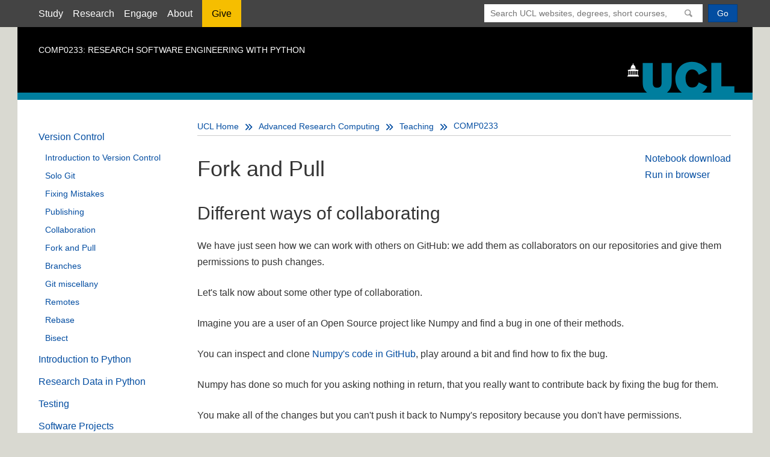

--- FILE ---
content_type: text/html; charset=utf-8
request_url: https://github-pages.ucl.ac.uk/rsd-engineeringcourse/ch00git/06ForkAndPull.html
body_size: 8821
content:





<!DOCTYPE html>
<!--[if IE 7]> <html lang="en" class="lt-ie9 lt-ie8 no-js"> <![endif]-->
<!--[if IE 8]> <html lang="en" class="lt-ie9 no-js"> <![endif]-->
<!--[if gt IE 8]><!--> <html lang="en" class="no-js"> <!--<![endif]-->
<head>
    <meta charset=utf-8 />
    <meta name="author" content="UCL" />
    <meta name="description" content="UCL Homepage" />
    <meta name="viewport" content="width=device-width, initial-scale=1.0" />

    <!-- social meta -->
    <meta name="twitter:card" content="summary_large_image">
    <meta name="twitter:site" content="@uclnews">
    <meta name="twitter:title" content="UCL - London's Global University">
    <meta name="twitter:description" content="UCL (University College London) is London's leading multidisciplinary university, with 8,000 staff and 25,000 students.">
    <meta name="twitter:creator" content="@UCLWAMS">
    <meta name="twitter:image:src" content="https://www.ucl.ac.uk/visual-identity/logos/standalone.png">
    <meta property="og:image" content="https://www.ucl.ac.uk/visual-identity/logos/standalone.png" />
    <meta property="og:title" content="UCL - London's Global University" />
    <meta property="og:url" content="https://www.ucl.ac.uk" />
    <meta property="og:site_name" content="UCL" />
    <meta property="og:description" content="UCL (University College London) is London's leading multidisciplinary university, with 8,000 staff and 25,000 students." />
    <meta property="og:type" content="website" />
    <meta property="og:profile_id" content="uclofficial" />
    <!-- end social meta -->

  <title>Fork and Pull</title>
  <link rel="stylesheet" href="https://cdnjs.cloudflare.com/ajax/libs/font-awesome/6.5.0/css/all.min.css" />
  <!--link href="//cdn.ucl.ac.uk/skins/font-awesome/css/font-awesome.min.css" rel="stylesheet"-->
  <link href="/rsd-engineeringcourse/assets/css/screen.min.css" media="screen, projection" rel="stylesheet" type="text/css" />
  <link href="/rsd-engineeringcourse/assets/css/jekyll-styles.css" rel="stylesheet" type="text/css">
  <link href="/rsd-engineeringcourse/site-styles/local_styles.css" rel="stylesheet" type="text/css">
  <link href="/rsd-engineeringcourse/site-styles/ipython.css" rel="stylesheet" type="text/css">
  <link rel="stylesheet" media="screen, projection" href="//cdn.ucl.ac.uk/skins/UCLDrupalIndigoSkin/default-theme/css/brightblue.min.css?sspcng">

  <link rel="shortcut icon" href="/rsd-engineeringcourse/assets/images/favicon.ico" />
    <link rel="apple-touch-icon-precomposed" href="/rsd-engineeringcourse/favicon-152.png">
    <meta name="msapplication-TileColor" content="#000000">
    <meta name="msapplication-TileImage" content="/rsd-engineeringcourse/favicon-144.png">

  <script src="/rsd-engineeringcourse/assets/js/lib/modernizr-custom.js"></script>
  <script type="text/javascript" src="https://cdnjs.cloudflare.com/ajax/libs/mathjax/2.7.1/MathJax.js?config=TeX-AMS-MML_HTMLorMML"></script>

    <script type="text/x-mathjax-config">
    MathJax.Hub.Config({
        tex2jax: {
            inlineMath: [ ['$','$'], ["\\(","\\)"] ],
            displayMath: [ ['$$','$$'], ["\\[","\\]"] ],
            processEscapes: true,
            processEnvironments: true
        },
        // Center justify equations in code and markdown cells. Elsewhere
        // we use CSS to left justify single line equations in code cells.
        displayAlign: 'center',
        "HTML-CSS": {
            styles: {'.MathJax_Display': {"margin": 0}},
            linebreaks: { automatic: true }
        }
    });
    </script>

    <script>
      var cuttingTheMustard = document.querySelector && window.localStorage && window.addEventListener;

      Modernizr.load({
        //cutting the mustard as used by the BBC
        test: cuttingTheMustard
        //if old browser load the shiv
        ,
        nope: [
          '/rsd-engineeringcourse/assets/js/lib/html5shiv-printshiv.min.js', '/rsd-engineeringcourse/assets/js/lib/respond.min.js'
        ]
      });
      //set conditional assets for main.js
      var globalSiteSpecificVars = {
        pathToJquery: "/rsd-engineeringcourse/assets/js/lib/jquery-1.9.1.min"
      }
      if (cuttingTheMustard) {
        globalSiteSpecificVars.pathToJquery = '/rsd-engineeringcourse/assets/js/lib/jquery-2.1.1.min';
      }
    </script>
    <script src="/rsd-engineeringcourse/assets/js/lib/require.min.js"></script>
    <script src="/rsd-engineeringcourse/assets/js/main.js"></script>
    <script>
      require.config({
        baseUrl: '/rsd-engineeringcourse/assets/js/lib'
      });
        require(["app/general", "app/searchWithAutoComplete", "app/tabs"]);//load the default stuff
    </script>
</head>

<body id="index" class="layout-vertical layout-vertical--nav-1col">

  <header class="header header--desktop">

  <a class="header__close" href="#">
    <img src="/rsd-engineeringcourse/assets/images/close.png" class="lazy" data-src="//static.ucl.ac.uk/indigo/images/close.png" alt="X" />Close</a>

  <div class="masthead">

  <div class="wrapper clearfix">

      <div class="masthead__search">
					<form action="#" method="get">
						<div class="search-form">
							<input type="search" placeholder="Search UCL websites, degrees, short courses, people and more" aria-label="Search UCL websites, degrees, short courses" class="search-form__input search-form__input--search tt-input" name="query" value="" autocomplete="off" spellcheck="false" dir="auto" style="position: relative; vertical-align: top;">
						</div>
						<input type="submit" name="submit" value="Go" class="btn btn--primary search-form__input search-form__input--submit">

					</form>
				</div>


				<nav class="masthead__nav m-clear">
					<ul class="masthead__list">
						<li class="masthead__item"><a href="//www.ucl.ac.uk/prospective-students" title="" class="masthead__link">Study</a>
						</li>
						<li class="masthead__item"><a href="//www.ucl.ac.uk/research" title="" class="masthead__link">Research</a>
						</li>
						<li class="masthead__item"><a href="//www.ucl.ac.uk/engage" title="" class="masthead__link">Engage</a>
						</li>

						<li class="masthead__item"><a href="//www.ucl.ac.uk/about" title="" class="masthead__link">About</a>
						</li>

						<li class="masthead__item"><a href="//www.ucl.ac.uk/giving" title="" class="masthead__link give-link">Give</a>
						</li>
					</ul>
				</nav>
			</div>

</div><!-- end .masthead -->


  <div class="wrapper">

    <div class="photograph">
  <div class="brand">
    <p class="brand__heading">COMP0233: Research Software Engineering With Python</p>
    <a href="/" class="brand__link"><span class="visually-hidden">Home</span></a>
    <img src="//cdn.ucl.ac.uk/img/blank.gif" data-src="//static.ucl.ac.uk/indigo/images/ucl-logo.svg" alt="UCL logo" id="logo" class="brand__logo lazy">  
  </div>
</div>


    <div class="sidebar">

      <nav class="nav nav--mobile">
        <ul>
          

 <li class="active"> <a href="/rsd-engineeringcourse/ch00git/">Version Control</a><ul><li class="active"> <a href="/rsd-engineeringcourse/ch00git/01Intro.html">Introduction to Version Control</a> </li> <li class="active"> <a href="/rsd-engineeringcourse/ch00git/02Solo.html">Solo Git</a> </li> <li class="active"> <a href="/rsd-engineeringcourse/ch00git/03Mistakes.html">Fixing Mistakes</a> </li> <li class="active"> <a href="/rsd-engineeringcourse/ch00git/04Publishing.html">Publishing</a> </li> <li class="active"> <a href="/rsd-engineeringcourse/ch00git/05Collaboration.html">Collaboration</a> </li> <li class="active"> <a href="/rsd-engineeringcourse/ch00git/06ForkAndPull.html">Fork and Pull</a> </li> <li class="active"> <a href="/rsd-engineeringcourse/ch00git/10Branches.html">Branches</a> </li> <li class="active"> <a href="/rsd-engineeringcourse/ch00git/11Miscellany.html">Git miscellany</a> </li> <li class="active"> <a href="/rsd-engineeringcourse/ch00git/12Remotes.html">Remotes</a> </li> <li class="active"> <a href="/rsd-engineeringcourse/ch00git/13Rebase.html">Rebase</a> </li> <li class="active"> <a href="/rsd-engineeringcourse/ch00git/14Bisect.html">Bisect</a> </li><li class="active"> <a href="/rsd-engineeringcourse/ch00git/somefile.html"></a> </li> </ul> </li><li class="active"> <a href="/rsd-engineeringcourse/ch01python/">Introduction to Python</a><ul> <li class="inactive"> <a href="/rsd-engineeringcourse/ch01python/00pythons.html">Many kinds of Python</a> </li> <li class="inactive"> <a href="/rsd-engineeringcourse/ch01python/010exemplar.html">An example program</a> </li> <li class="inactive"> <a href="/rsd-engineeringcourse/ch01python/015variables.html">Variables</a> </li> <li class="inactive"> <a href="/rsd-engineeringcourse/ch01python/016functions.html">Defining functions</a> </li> <li class="inactive"> <a href="/rsd-engineeringcourse/ch01python/017using_functions.html">Using Functions</a> </li> <li class="inactive"> <a href="/rsd-engineeringcourse/ch01python/023types.html">Types</a> </li> <li class="inactive"> <a href="/rsd-engineeringcourse/ch01python/025containers.html">Containers</a> </li> <li class="inactive"> <a href="/rsd-engineeringcourse/ch01python/028dictionaries.html">Dictionaries and Sets</a> </li> <li class="inactive"> <a href="/rsd-engineeringcourse/ch01python/029structures.html">Structures</a> </li> <li class="inactive"> <a href="/rsd-engineeringcourse/ch01python/030MazeSolution.html">Maze Solution</a> </li> <li class="inactive"> <a href="/rsd-engineeringcourse/ch01python/032conditionality.html">Conditionality</a> </li> <li class="inactive"> <a href="/rsd-engineeringcourse/ch01python/035looping.html">Looping</a> </li> <li class="inactive"> <a href="/rsd-engineeringcourse/ch01python/036MazeSolution2.html">Maze Control Solution</a> </li> <li class="inactive"> <a href="/rsd-engineeringcourse/ch01python/037comprehensions.html">Comprehensions</a> </li> <li class="inactive"> <a href="/rsd-engineeringcourse/ch01python/038SolutionComprehension.html">Maze comprehension solution</a> </li> <li class="inactive"> <a href="/rsd-engineeringcourse/ch01python/050import.html">Modules</a> </li> <li class="inactive"> <a href="/rsd-engineeringcourse/ch01python/060basic_plotting.html">Basic plotting</a> </li> <li class="inactive"> <a href="/rsd-engineeringcourse/ch01python/101Classes.html">Classes</a> </li> </ul> </li> <li class="active"> <a href="/rsd-engineeringcourse/ch02data/">Research Data in Python</a><ul><li class="inactive"> <a href="/rsd-engineeringcourse/ch02data/060files.html">Working with files</a> </li> <li class="inactive"> <a href="/rsd-engineeringcourse/ch02data/061internet.html">Internet</a> </li> <li class="inactive"> <a href="/rsd-engineeringcourse/ch02data/063tabular.html">Tabular data</a> </li> <li class="inactive"> <a href="/rsd-engineeringcourse/ch02data/064JsonYamlXML.html">Structured data files</a> </li> <li class="inactive"> <a href="/rsd-engineeringcourse/ch02data/065MazeSaved.html">Maze Files Solution</a> </li> <li class="inactive"> <a href="/rsd-engineeringcourse/ch02data/066QuakeExercise.html">Earthquakes Exercise</a> </li> <li class="inactive"> <a href="/rsd-engineeringcourse/ch02data/068QuakesSolution.html">Quakes Solution</a> </li> <li class="inactive"> <a href="/rsd-engineeringcourse/ch02data/070hdf5.html">Scientific File Formats</a> </li> <li class="inactive"> <a href="/rsd-engineeringcourse/ch02data/072plotting.html">Plotting</a> </li> <li class="inactive"> <a href="/rsd-engineeringcourse/ch02data/082NumPy.html">Numerical Python</a> </li> <li class="inactive"> <a href="/rsd-engineeringcourse/ch02data/084Boids.html">The Boids</a> </li> <li class="inactive"> <a href="/rsd-engineeringcourse/ch02data/110Capstone.html">Understanding the Exemplar</a> </li> </ul> </li><li class="active"> <a href="/rsd-engineeringcourse/ch03tests/">Testing</a><ul> <li class="inactive"> <a href="/rsd-engineeringcourse/ch03tests/01testingbasics.html">Testing Basics</a> </li> <li class="inactive"> <a href="/rsd-engineeringcourse/ch03tests/02SaskatchewanFields.html">The Fields of Saskatchewan</a> </li> <li class="inactive"> <a href="/rsd-engineeringcourse/ch03tests/03pytest.html">Test Frameworks</a> </li> <li class="inactive"> <a href="/rsd-engineeringcourse/ch03tests/04EnergyExample.html">Energy Example</a> </li> <li class="inactive"> <a href="/rsd-engineeringcourse/ch03tests/05Mocks.html">Mocks</a> </li> <li class="inactive"> <a href="/rsd-engineeringcourse/ch03tests/06Debugger.html">Debugger</a> </li> <li class="inactive"> <a href="/rsd-engineeringcourse/ch03tests/07CI.html">Continuous Integration</a> </li> <li class="inactive"> <a href="/rsd-engineeringcourse/ch03tests/08DiffusionExample.html">Diffusion Example</a> </li> </ul> </li> <li class="active"> <a href="/rsd-engineeringcourse/ch04packaging/">Software Projects</a><ul><li class="inactive"> <a href="/rsd-engineeringcourse/ch04packaging/001Libraries.html">Libraries</a> </li> <li class="inactive"> <a href="/rsd-engineeringcourse/ch04packaging/01Installation.html">Installing Libraries</a> </li> <li class="inactive"> <a href="/rsd-engineeringcourse/ch04packaging/025TextFiles.html">Writing Libraries</a> </li> <li class="inactive"> <a href="/rsd-engineeringcourse/ch04packaging/02Argparse.html">Argparse</a> </li> <li class="inactive"> <a href="/rsd-engineeringcourse/ch04packaging/03Packaging.html">Packaging</a> </li> <li class="inactive"> <a href="/rsd-engineeringcourse/ch04packaging/04documentation.html">Documentation</a> </li> <li class="inactive"> <a href="/rsd-engineeringcourse/ch04packaging/05Process.html">Agile and Waterfall</a> </li> <li class="inactive"> <a href="/rsd-engineeringcourse/ch04packaging/06Issues.html">Issue Tracking</a> </li> <li class="inactive"> <a href="/rsd-engineeringcourse/ch04packaging/07Licensing.html">Licensing</a> </li> </ul> </li><li class="active"> <a href="/rsd-engineeringcourse/ch05construction/">Construction and Design</a><ul> <li class="inactive"> <a href="/rsd-engineeringcourse/ch05construction/01introduction.html">Construction</a> </li> <li class="inactive"> <a href="/rsd-engineeringcourse/ch05construction/02conventions.html">Coding Conventions</a> </li> <li class="inactive"> <a href="/rsd-engineeringcourse/ch05construction/03comments.html">Comments</a> </li> <li class="inactive"> <a href="/rsd-engineeringcourse/ch05construction/05refactoring.html">Refactoring</a> </li> <li class="inactive"> <a href="/rsd-engineeringcourse/ch05construction/06objects.html">Object Refactorings</a> </li> <li class="inactive"> <a href="/rsd-engineeringcourse/ch05construction/08objects.html">Object Oriented Design</a> </li> <li class="inactive"> <a href="/rsd-engineeringcourse/ch05construction/09patterns.html">Design Patterns</a> </li> <li class="inactive"> <a href="/rsd-engineeringcourse/ch05construction/10boids.html">Exercise - Boids</a> </li></ul> </li> <li class="active"> <a href="/rsd-engineeringcourse/ch07dry/">Advanced Programming Techniques</a><ul> <li class="inactive"> <a href="/rsd-engineeringcourse/ch07dry/01intro.html">Don't Repeat Yourself</a> </li> <li class="inactive"> <a href="/rsd-engineeringcourse/ch07dry/020Functional.html">Functional Programming</a> </li> <li class="inactive"> <a href="/rsd-engineeringcourse/ch07dry/025Iterators.html">Iterators, Generators, Decorators, and Contexts</a> </li> <li class="inactive"> <a href="/rsd-engineeringcourse/ch07dry/040Exceptions.html">Exceptions</a> </li> <li class="inactive"> <a href="/rsd-engineeringcourse/ch07dry/049Operators.html">Operator Overloading</a> </li> <li class="inactive"> <a href="/rsd-engineeringcourse/ch07dry/050OperatorsExample.html">Operator Overloading (example)</a> </li> <li class="inactive"> <a href="/rsd-engineeringcourse/ch07dry/060Metaprogramming.html">Metaprogramming</a> </li> </ul> </li> <li class="active"> <a href="/rsd-engineeringcourse/ch08performance/">Programming for Speed</a><ul> <li class="inactive"> <a href="/rsd-engineeringcourse/ch08performance/010intro.html">Two Mandelbrots</a> </li> <li class="inactive"> <a href="/rsd-engineeringcourse/ch08performance/015mandels.html">Faster Mandelbrots?</a> </li> <li class="inactive"> <a href="/rsd-engineeringcourse/ch08performance/020numpy.html">NumPy</a> </li> <li class="inactive"> <a href="/rsd-engineeringcourse/ch08performance/030misc-libs.html">Miscellaneous libraries</a> </li> <li class="inactive"> <a href="/rsd-engineeringcourse/ch08performance/040cython.html">Cython</a> </li> <li class="inactive"> <a href="/rsd-engineeringcourse/ch08performance/050scaling.html">Scaling</a> </li></ul> </li> <li class="active"> <a href="/rsd-engineeringcourse/session99/">Installation</a><ul> <li class="inactive"> <a href="/rsd-engineeringcourse/session99/linux.html">Linux</a> </li> <li class="inactive"> <a href="/rsd-engineeringcourse/session99/mac.html">Mac OSX</a> </li> <li class="inactive"> <a href="/rsd-engineeringcourse/session99/windows.html">Windows</a> </li></ul> </li> 

        </ul>
      </nav>

      <nav class="nav nav--left">
        <ul>
          

 <li class="active"> <a href="/rsd-engineeringcourse/ch00git/">Version Control</a><ul><li class="active"> <a href="/rsd-engineeringcourse/ch00git/01Intro.html">Introduction to Version Control</a> </li> <li class="active"> <a href="/rsd-engineeringcourse/ch00git/02Solo.html">Solo Git</a> </li> <li class="active"> <a href="/rsd-engineeringcourse/ch00git/03Mistakes.html">Fixing Mistakes</a> </li> <li class="active"> <a href="/rsd-engineeringcourse/ch00git/04Publishing.html">Publishing</a> </li> <li class="active"> <a href="/rsd-engineeringcourse/ch00git/05Collaboration.html">Collaboration</a> </li> <li class="active"> <a href="/rsd-engineeringcourse/ch00git/06ForkAndPull.html">Fork and Pull</a> </li> <li class="active"> <a href="/rsd-engineeringcourse/ch00git/10Branches.html">Branches</a> </li> <li class="active"> <a href="/rsd-engineeringcourse/ch00git/11Miscellany.html">Git miscellany</a> </li> <li class="active"> <a href="/rsd-engineeringcourse/ch00git/12Remotes.html">Remotes</a> </li> <li class="active"> <a href="/rsd-engineeringcourse/ch00git/13Rebase.html">Rebase</a> </li> <li class="active"> <a href="/rsd-engineeringcourse/ch00git/14Bisect.html">Bisect</a> </li><li class="active"> <a href="/rsd-engineeringcourse/ch00git/somefile.html"></a> </li> </ul> </li><li class="active"> <a href="/rsd-engineeringcourse/ch01python/">Introduction to Python</a><ul> <li class="inactive"> <a href="/rsd-engineeringcourse/ch01python/00pythons.html">Many kinds of Python</a> </li> <li class="inactive"> <a href="/rsd-engineeringcourse/ch01python/010exemplar.html">An example program</a> </li> <li class="inactive"> <a href="/rsd-engineeringcourse/ch01python/015variables.html">Variables</a> </li> <li class="inactive"> <a href="/rsd-engineeringcourse/ch01python/016functions.html">Defining functions</a> </li> <li class="inactive"> <a href="/rsd-engineeringcourse/ch01python/017using_functions.html">Using Functions</a> </li> <li class="inactive"> <a href="/rsd-engineeringcourse/ch01python/023types.html">Types</a> </li> <li class="inactive"> <a href="/rsd-engineeringcourse/ch01python/025containers.html">Containers</a> </li> <li class="inactive"> <a href="/rsd-engineeringcourse/ch01python/028dictionaries.html">Dictionaries and Sets</a> </li> <li class="inactive"> <a href="/rsd-engineeringcourse/ch01python/029structures.html">Structures</a> </li> <li class="inactive"> <a href="/rsd-engineeringcourse/ch01python/030MazeSolution.html">Maze Solution</a> </li> <li class="inactive"> <a href="/rsd-engineeringcourse/ch01python/032conditionality.html">Conditionality</a> </li> <li class="inactive"> <a href="/rsd-engineeringcourse/ch01python/035looping.html">Looping</a> </li> <li class="inactive"> <a href="/rsd-engineeringcourse/ch01python/036MazeSolution2.html">Maze Control Solution</a> </li> <li class="inactive"> <a href="/rsd-engineeringcourse/ch01python/037comprehensions.html">Comprehensions</a> </li> <li class="inactive"> <a href="/rsd-engineeringcourse/ch01python/038SolutionComprehension.html">Maze comprehension solution</a> </li> <li class="inactive"> <a href="/rsd-engineeringcourse/ch01python/050import.html">Modules</a> </li> <li class="inactive"> <a href="/rsd-engineeringcourse/ch01python/060basic_plotting.html">Basic plotting</a> </li> <li class="inactive"> <a href="/rsd-engineeringcourse/ch01python/101Classes.html">Classes</a> </li> </ul> </li> <li class="active"> <a href="/rsd-engineeringcourse/ch02data/">Research Data in Python</a><ul><li class="inactive"> <a href="/rsd-engineeringcourse/ch02data/060files.html">Working with files</a> </li> <li class="inactive"> <a href="/rsd-engineeringcourse/ch02data/061internet.html">Internet</a> </li> <li class="inactive"> <a href="/rsd-engineeringcourse/ch02data/063tabular.html">Tabular data</a> </li> <li class="inactive"> <a href="/rsd-engineeringcourse/ch02data/064JsonYamlXML.html">Structured data files</a> </li> <li class="inactive"> <a href="/rsd-engineeringcourse/ch02data/065MazeSaved.html">Maze Files Solution</a> </li> <li class="inactive"> <a href="/rsd-engineeringcourse/ch02data/066QuakeExercise.html">Earthquakes Exercise</a> </li> <li class="inactive"> <a href="/rsd-engineeringcourse/ch02data/068QuakesSolution.html">Quakes Solution</a> </li> <li class="inactive"> <a href="/rsd-engineeringcourse/ch02data/070hdf5.html">Scientific File Formats</a> </li> <li class="inactive"> <a href="/rsd-engineeringcourse/ch02data/072plotting.html">Plotting</a> </li> <li class="inactive"> <a href="/rsd-engineeringcourse/ch02data/082NumPy.html">Numerical Python</a> </li> <li class="inactive"> <a href="/rsd-engineeringcourse/ch02data/084Boids.html">The Boids</a> </li> <li class="inactive"> <a href="/rsd-engineeringcourse/ch02data/110Capstone.html">Understanding the Exemplar</a> </li> </ul> </li><li class="active"> <a href="/rsd-engineeringcourse/ch03tests/">Testing</a><ul> <li class="inactive"> <a href="/rsd-engineeringcourse/ch03tests/01testingbasics.html">Testing Basics</a> </li> <li class="inactive"> <a href="/rsd-engineeringcourse/ch03tests/02SaskatchewanFields.html">The Fields of Saskatchewan</a> </li> <li class="inactive"> <a href="/rsd-engineeringcourse/ch03tests/03pytest.html">Test Frameworks</a> </li> <li class="inactive"> <a href="/rsd-engineeringcourse/ch03tests/04EnergyExample.html">Energy Example</a> </li> <li class="inactive"> <a href="/rsd-engineeringcourse/ch03tests/05Mocks.html">Mocks</a> </li> <li class="inactive"> <a href="/rsd-engineeringcourse/ch03tests/06Debugger.html">Debugger</a> </li> <li class="inactive"> <a href="/rsd-engineeringcourse/ch03tests/07CI.html">Continuous Integration</a> </li> <li class="inactive"> <a href="/rsd-engineeringcourse/ch03tests/08DiffusionExample.html">Diffusion Example</a> </li> </ul> </li> <li class="active"> <a href="/rsd-engineeringcourse/ch04packaging/">Software Projects</a><ul><li class="inactive"> <a href="/rsd-engineeringcourse/ch04packaging/001Libraries.html">Libraries</a> </li> <li class="inactive"> <a href="/rsd-engineeringcourse/ch04packaging/01Installation.html">Installing Libraries</a> </li> <li class="inactive"> <a href="/rsd-engineeringcourse/ch04packaging/025TextFiles.html">Writing Libraries</a> </li> <li class="inactive"> <a href="/rsd-engineeringcourse/ch04packaging/02Argparse.html">Argparse</a> </li> <li class="inactive"> <a href="/rsd-engineeringcourse/ch04packaging/03Packaging.html">Packaging</a> </li> <li class="inactive"> <a href="/rsd-engineeringcourse/ch04packaging/04documentation.html">Documentation</a> </li> <li class="inactive"> <a href="/rsd-engineeringcourse/ch04packaging/05Process.html">Agile and Waterfall</a> </li> <li class="inactive"> <a href="/rsd-engineeringcourse/ch04packaging/06Issues.html">Issue Tracking</a> </li> <li class="inactive"> <a href="/rsd-engineeringcourse/ch04packaging/07Licensing.html">Licensing</a> </li> </ul> </li><li class="active"> <a href="/rsd-engineeringcourse/ch05construction/">Construction and Design</a><ul> <li class="inactive"> <a href="/rsd-engineeringcourse/ch05construction/01introduction.html">Construction</a> </li> <li class="inactive"> <a href="/rsd-engineeringcourse/ch05construction/02conventions.html">Coding Conventions</a> </li> <li class="inactive"> <a href="/rsd-engineeringcourse/ch05construction/03comments.html">Comments</a> </li> <li class="inactive"> <a href="/rsd-engineeringcourse/ch05construction/05refactoring.html">Refactoring</a> </li> <li class="inactive"> <a href="/rsd-engineeringcourse/ch05construction/06objects.html">Object Refactorings</a> </li> <li class="inactive"> <a href="/rsd-engineeringcourse/ch05construction/08objects.html">Object Oriented Design</a> </li> <li class="inactive"> <a href="/rsd-engineeringcourse/ch05construction/09patterns.html">Design Patterns</a> </li> <li class="inactive"> <a href="/rsd-engineeringcourse/ch05construction/10boids.html">Exercise - Boids</a> </li></ul> </li> <li class="active"> <a href="/rsd-engineeringcourse/ch07dry/">Advanced Programming Techniques</a><ul> <li class="inactive"> <a href="/rsd-engineeringcourse/ch07dry/01intro.html">Don't Repeat Yourself</a> </li> <li class="inactive"> <a href="/rsd-engineeringcourse/ch07dry/020Functional.html">Functional Programming</a> </li> <li class="inactive"> <a href="/rsd-engineeringcourse/ch07dry/025Iterators.html">Iterators, Generators, Decorators, and Contexts</a> </li> <li class="inactive"> <a href="/rsd-engineeringcourse/ch07dry/040Exceptions.html">Exceptions</a> </li> <li class="inactive"> <a href="/rsd-engineeringcourse/ch07dry/049Operators.html">Operator Overloading</a> </li> <li class="inactive"> <a href="/rsd-engineeringcourse/ch07dry/050OperatorsExample.html">Operator Overloading (example)</a> </li> <li class="inactive"> <a href="/rsd-engineeringcourse/ch07dry/060Metaprogramming.html">Metaprogramming</a> </li> </ul> </li> <li class="active"> <a href="/rsd-engineeringcourse/ch08performance/">Programming for Speed</a><ul> <li class="inactive"> <a href="/rsd-engineeringcourse/ch08performance/010intro.html">Two Mandelbrots</a> </li> <li class="inactive"> <a href="/rsd-engineeringcourse/ch08performance/015mandels.html">Faster Mandelbrots?</a> </li> <li class="inactive"> <a href="/rsd-engineeringcourse/ch08performance/020numpy.html">NumPy</a> </li> <li class="inactive"> <a href="/rsd-engineeringcourse/ch08performance/030misc-libs.html">Miscellaneous libraries</a> </li> <li class="inactive"> <a href="/rsd-engineeringcourse/ch08performance/040cython.html">Cython</a> </li> <li class="inactive"> <a href="/rsd-engineeringcourse/ch08performance/050scaling.html">Scaling</a> </li></ul> </li> <li class="active"> <a href="/rsd-engineeringcourse/session99/">Installation</a><ul> <li class="inactive"> <a href="/rsd-engineeringcourse/session99/linux.html">Linux</a> </li> <li class="inactive"> <a href="/rsd-engineeringcourse/session99/mac.html">Mac OSX</a> </li> <li class="inactive"> <a href="/rsd-engineeringcourse/session99/windows.html">Windows</a> </li></ul> </li> 

        </ul>
      </nav>

    </div>
    <!-- end .sidebar -->

    <nav class="nav nav--top">
      <ul>
        
      </ul>
    </nav>

  </div>
  <!-- end .wrapper -->

  </header>
  <!-- end .header -->

  <div class="site-content wrapper">

    <header class="header header--mobile default-header">
      <a class="header__open" href="#">
        <img src="/rsd-engineeringcourse/assets/images/ucl-menu.svg" alt="Menu" />
      </a>
    </header>

    <div class="site-content__inner clearfix">
      <div class="site-content__body">

          
            <nav class="breadcrumb clearfix">
              <ul class="breadcrumb__list">
                <li class="breadcrumb__item"><a href="https://www.ucl.ac.uk/">UCL Home</a></li>

  
    <li class="breadcrumb__item"><a href="https://www.ucl.ac.uk/arc">Advanced Research Computing</a></li>
  
    <li class="breadcrumb__item"><a href="https://www.ucl.ac.uk/advanced-research-computing/teaching">Teaching</a></li>
  

<li class="breadcrumb__item"><a href="/rsd-engineeringcourse/">COMP0233</a></li>



              </ul>
            </nav>
           <div class="site-content__main">
            
               <div id="slidelink">
                 <a href="/rsd-engineeringcourse/ch00git/06ForkAndPull.ipynb">Notebook download</a>
                 <br>
                 <a href="/rsd-engineeringcourse/jupyter-lite/lab/index.html?path=ch00git/06ForkAndPull.ipynb">Run in browser</a>
               </div>
            
            
          
          

    <div class="cell border-box-sizing text_cell rendered" id="cell-id=c339dcda"><div class="prompt input_prompt">
</div><div class="inner_cell">
<div class="text_cell_render border-box-sizing rendered_html">
<h1 id="Fork-and-Pull">Fork and Pull<a class="anchor-link" href="#Fork-and-Pull">¶</a></h1><h2 id="Different-ways-of-collaborating">Different ways of collaborating<a class="anchor-link" href="#Different-ways-of-collaborating">¶</a></h2><p>We have just seen how we can work with others on GitHub: we add them as collaborators on our repositories and give them permissions to push changes.</p>
<p>Let's talk now about some other type of collaboration.</p>
<p>Imagine you are a user of an Open Source project like Numpy and find a bug in one of their methods.</p>
<p>You can inspect and clone <a href="https://github.com/numpy/numpy">Numpy's code in GitHub</a>, play around a bit and find how to fix the bug.</p>
<p>Numpy has done so much for you asking nothing in return, that you really want to contribute back by fixing the bug for them.</p>
<p>You make all of the changes but you can't push it back to Numpy's repository because you don't have permissions.</p>
<p>The right way to do this is <strong>forking Numpy's repository</strong>.</p>
</div>
</div>
</div>
<div class="cell border-box-sizing text_cell rendered" id="cell-id=29cb00ad"><div class="prompt input_prompt">
</div><div class="inner_cell">
<div class="text_cell_render border-box-sizing rendered_html">
<h2 id="Forking-a-repository-on-GitHub">Forking a repository on GitHub<a class="anchor-link" href="#Forking-a-repository-on-GitHub">¶</a></h2><p>By forking a repository, all you do is make a copy of it in your GitHub account, where you will have write permissions as well.</p>
<p>If you fork Numpy's repository, you will find a new repository in your GitHub account that is an exact copy of Numpy. You can then clone it to your computer, work locally on fixing the bug and push the changes to your <em>fork</em> of Numpy.</p>
<p>Once you are happy with with the changes, GitHub also offers you a way to notify Numpy's developers of this changes so that they can include them in the official Numpy repository via starting a <strong>Pull Request</strong>.</p>
</div>
</div>
</div>
<div class="cell border-box-sizing text_cell rendered" id="cell-id=998fe463"><div class="prompt input_prompt">
</div><div class="inner_cell">
<div class="text_cell_render border-box-sizing rendered_html">
<h2 id="Pull-Request">Pull Request<a class="anchor-link" href="#Pull-Request">¶</a></h2><p>You can create a Pull Request and select those changes that you think can be useful for fixing Numpy's bug.</p>
<p>Numpy's developers will review your code and make comments and suggestions on your fix. Then, you can commit more improvements in the pull request for them to review and so on.</p>
<p>Once Numpy's developers are happy with your changes, they'll accept your Pull Request and merge the changes into their original repository, for everyone to use.</p>
</div>
</div>
</div>
<div class="cell border-box-sizing text_cell rendered" id="cell-id=b28a5d16"><div class="prompt input_prompt">
</div><div class="inner_cell">
<div class="text_cell_render border-box-sizing rendered_html">
<h2 id="Practical-example---Team-up!">Practical example - Team up!<a class="anchor-link" href="#Practical-example---Team-up!">¶</a></h2><p>We will be working in the same repository with one of you being the leader and the other being the collaborator.</p>
<p>Collaborators need to go to the leader's GitHub profile and find the repository we created for that lesson. Mine is in <a href="https://github.com/jamespjh/github-example">https://github.com/jamespjh/github-example</a></p>
</div>
</div>
</div>
<div class="cell border-box-sizing text_cell rendered" id="cell-id=6ab4c190"><div class="prompt input_prompt">
</div><div class="inner_cell">
<div class="text_cell_render border-box-sizing rendered_html">
<h4 id="1.-Fork-repository">1. Fork repository<a class="anchor-link" href="#1.-Fork-repository">¶</a></h4><p>You will see on the top right of the page a <code>Fork</code> button with an accompanying number indicating how many GitHub users have forked that repository.</p>
<p>Collaborators need to navigate to the leader's repository and click the <code>Fork</code> button.</p>
<p>Collaborators: note how GitHub has redirected you to your own GitHub page and you are now looking at an exact copy of the team leader's repository.</p>
</div>
</div>
</div>
<div class="cell border-box-sizing text_cell rendered" id="cell-id=83a77756"><div class="prompt input_prompt">
</div><div class="inner_cell">
<div class="text_cell_render border-box-sizing rendered_html">
<h4 id="2.-Clone-your-forked-repo">2. Clone your forked repo<a class="anchor-link" href="#2.-Clone-your-forked-repo">¶</a></h4><p>Collaborators: go to your terminal and clone the newly created fork.</p>
<pre><code>git clone git@github.com:jamespjh/github-example.git
</code></pre>
</div>
</div>
</div>
<div class="cell border-box-sizing text_cell rendered" id="cell-id=8c4504f1"><div class="prompt input_prompt">
</div><div class="inner_cell">
<div class="text_cell_render border-box-sizing rendered_html">
<h4 id="3.-Create-a-feature-branch">3. Create a feature branch<a class="anchor-link" href="#3.-Create-a-feature-branch">¶</a></h4><p>It's a good practice to create a new branch that'll contain the changes we want. We'll learn more about branches later on. For now, just think of this as a separate area where our changes will be kept not to interfere with other people's work.</p>
<pre><code>git switch -c southwest
</code></pre>
</div>
</div>
</div>
<div class="cell border-box-sizing text_cell rendered" id="cell-id=7b1091b3"><div class="prompt input_prompt">
</div><div class="inner_cell">
<div class="text_cell_render border-box-sizing rendered_html">
<h4 id="4.-Make,-commit-and-push-changes-to-new-branch">4. Make, commit and push changes to new branch<a class="anchor-link" href="#4.-Make,-commit-and-push-changes-to-new-branch">¶</a></h4><p>For example, let's create a new file called <code>SouthWest.md</code> and edit it to add this text:</p>
<pre><code>* Exmoor
* Dartmoor
* Bodmin Moor
</code></pre>
<p>Save it, and push this changes to your fork's new branch:</p>
<pre><code>git add SouthWest.md
git commit -m "The South West is also hilly."
git push origin southwest
</code></pre>
</div>
</div>
</div>
<div class="cell border-box-sizing text_cell rendered" id="cell-id=cbc354d1"><div class="prompt input_prompt">
</div><div class="inner_cell">
<div class="text_cell_render border-box-sizing rendered_html">
<h4 id="5.-Create-Pull-Request">5. Create Pull Request<a class="anchor-link" href="#5.-Create-Pull-Request">¶</a></h4><p>Go back to the collaborator's GitHub site and reload the fork. GitHub has noticed there is a new branch and is presenting us with a green button to <code>Compare &amp; pull request</code>. Fantastic! Click that button.</p>
<p>Fill in the form with additional information about your change, as you consider necesary to make the team leader understand what this is all about.</p>
<p>Take some time to inspect the commits and the changes you are submitting for review. When you are ready, click on the <code>Create Pull Request</code> button.</p>
<p>Now, the leader needs to go to their GitHub site. They have been notified there is a pull request in their repo awaiting revision.</p>
</div>
</div>
</div>
<div class="cell border-box-sizing text_cell rendered" id="cell-id=aa93a0d9"><div class="prompt input_prompt">
</div><div class="inner_cell">
<div class="text_cell_render border-box-sizing rendered_html">
<h4 id="6.-Feedback-from-team-leader">6. Feedback from team leader<a class="anchor-link" href="#6.-Feedback-from-team-leader">¶</a></h4><p>Leaders can see the list of pull requests in the vertical menu of the repo, on the right hand side of the screen. Select the pull request the collaborator has done, and inspect the changes.</p>
<p>There are three tabs: in one you can start a conversation with the collaborator about their changes, and in the others you can have a look at the commits and changes made.</p>
<p>Go to the tab labeled as "Files Changed". When you hover over the changes, a small <code>+</code> button appears. Select one line you want to make a comment on. For example, the line that contains "Exmoor".</p>
<p>GitHub allows you to add a comment about that specific part of the change. Your collaborator has forgotten to add a title at the beginning of the file right before "Exmoor", so tell them so in the form presented after clicking the <code>+</code> button.</p>
</div>
</div>
</div>
<div class="cell border-box-sizing text_cell rendered" id="cell-id=74f40645"><div class="prompt input_prompt">
</div><div class="inner_cell">
<div class="text_cell_render border-box-sizing rendered_html">
<h4 id="7.-Fixes-by-collaborator">7. Fixes by collaborator<a class="anchor-link" href="#7.-Fixes-by-collaborator">¶</a></h4><p>Collaborators will be notified of this comment by email and also in their profiles page. Click the link accompanying  this notification to read the comment from the team leader.</p>
<p>Go back to your local repository, make the changes suggested and push them to the new branch.</p>
<p>Add this at the beginning of your file:</p>
<pre><code>Hills in the South West:
=======================

</code></pre>
<p>Then push the change to your fork:</p>
<pre><code>git add .
git commit -m "Titles added as requested."
git push origin southwest
</code></pre>
<p>This change will automatically be added to the pull request you started.</p>
</div>
</div>
</div>
<div class="cell border-box-sizing text_cell rendered" id="cell-id=86bfafb1"><div class="prompt input_prompt">
</div><div class="inner_cell">
<div class="text_cell_render border-box-sizing rendered_html">
<h4 id="8.-Leader-accepts-pull-request">8. Leader accepts pull request<a class="anchor-link" href="#8.-Leader-accepts-pull-request">¶</a></h4><p>The team leader will be notified of the new changes that can be reviewed in the same fashion as earlier.</p>
<p>Let's assume the team leader is now happy with the changes.</p>
<p>Leaders can see in the "Conversation" tab of the pull request a green button labelled <code>Merge pull request</code>. Click it and confirm the decision.</p>
<p>The collaborator's pull request has been accepted and appears now in the original repository owned by the team leader.</p>
<p>Fork and Pull Request done!</p>
</div>
</div>
</div>
<div class="cell border-box-sizing text_cell rendered" id="cell-id=09086a27"><div class="prompt input_prompt">
</div><div class="inner_cell">
<div class="text_cell_render border-box-sizing rendered_html">
<h2 id="Some-Considerations">Some Considerations<a class="anchor-link" href="#Some-Considerations">¶</a></h2><ul>
<li><p>Fork and Pull Request are things happening only on the repository's server side (GitHub in our case). Consequently, you can't do things like <code>git fork</code> or <code>git pull-request</code> from the local copy of a repository.</p>
</li>
<li><p>You don't always need to fork repositories with the intention of contributing. You can fork a library you use, install it manually on your computer, and add more functionality or customise the existing one, so that it is more useful for you and your team.</p>
</li>
<li><p>Numpy's example is only illustrative. Normally, Open Source projects have in their documentation (sometimes in the form of a wiki) a set of instructions you need to follow if you want to contribute to their software.</p>
</li>
<li><p>Pull Requests can also be done for merging branches in a non-forked repository. It's typically used in teams to merge code from a branch into the <code>main</code> branch and ask team colleagues for code reviews before merging.</p>
</li>
<li><p>It's a good practice before starting a fork and a pull request to have a look at existing forks and pull requests. On GitHub, you can find the list of pull requests on the horizontal menu on the top of the page. Try to also find the network graph displaying all existing forks of a repo, e.g., <a href="https://github.com/numpy/numpydoc/network">NumpyDoc repo's network graph</a>.</p>
</li>
</ul>
</div>
</div>
</div>



        </div>

      </div>
    </div>

  </div>
  <!-- end .site-content -->

  <footer class="footer wrapper">
  <div class="footer__inner clearfix">
             <article class="block block--col-1">
                <h2 class="as-h5">Information for</h2>
                <ul class="footer__list list-unstyled">
					<li class="footer__item"><a href="//www.ucl.ac.uk/students">Current students</a></li>
					<li class="footer__item"><a href="//www.ucl.ac.uk/staff">Staff</a></li>
					<li class="footer__item"><a href="//www.ucl.ac.uk/alumni">Alumni</a></li>
					<li class="footer__item"><a href="//www.ucl.ac.uk/enterprise/businesses">Business</a></li>
					<li class="footer__item"><a href="//www.ucl.ac.uk/giving">Donors</a></li>
				</ul>
            </article>
            <article class="block block--col-2">
		<h2 class="as-h5">Visit</h2>
                <ul class="footer__list list-unstyled">
					<li class="footer__item"><a href="//www.ucl.ac.uk/maps">Maps</a></li>
					<li class="footer__item"><a href="//www.ucl.ac.uk/lccos/library-culture-collections-and-open-science-lccos">Library, museums and collections</a></li>
					<li class="footer__item"><a href="//www.ucl.ac.uk/bloomsbury-theatre">Bloomsbury Theatre</a></li>
					<li class="footer__item"><a href="//www.ucl.ac.uk/ucl-east">UCL East</a></li>
					<li class="footer__item"><a href="//www.ucl.ac.uk/maps">Tours and visits</a></li>

				</ul>
            </article>
            <article class="block block--col-3">
		<h2 class="as-h5">Connect with UCL</h2>
                <ul class="footer__list list-unstyled">
					<li class="footer__item"><a href="//www.ucl.ac.uk/work-at-ucl/search-ucl-jobs">Jobs</a></li>
					<li class="footer__item"><a href="//www.ucl.ac.uk/news/services-media">Media Relations</a></li>
					<li class="footer__item"><a href="//www.ucl.ac.uk/events">Events</a></li>
					<li class="footer__item"><a href="//www.ucl.ac.uk/london">UCL and London</a></li>
					<li class="footer__item"><a href="//shop.ucl.ac.uk">UCL Shop</a></li>
				</ul>

      </article>
<div class="clear"></div>
<ul id="social" class="list-inline footer__list list-unstyled zero-bottom">
  <li><a href="//twitter.com/ucl"><img class="zero-bottom" alt="Twitter" src="//cdn.ucl.ac.uk/img/twitter-x.png" height="35" width="35"></a></li>
  <li><a href="//www.facebook.com/uclofficial"><img class="zero-bottom" alt="Facebook" src="//cdn.ucl.ac.uk/img/35x35xfacebook.png.pagespeed.ic.-VUStBF1gm.png" height="35" width="35"></a></li>
  <li><a href="//www.youtube.com/ucltv"><img class="zero-bottom" alt="YouTube" src="//cdn.ucl.ac.uk/img/35x35xyoutube-icon-square.png.pagespeed.ic.GcRcZjQawu.png" height="35" width="35"></a></li>
  <li><a href="//soundcloud.com/uclsound"><img class="zero-bottom" alt="SoundCloud" src="//cdn.ucl.ac.uk/img/35x35xsoundcloud.png.pagespeed.ic.BdtBaqtDmd.jpg" height="35" width="35"></a></li>
  <li><a href="//www.flickr.com/photos/uclnews"><img class="zero-bottom" alt="Flickr" src="//cdn.ucl.ac.uk/img/35x35xflickr.png.pagespeed.ic.KdAnMQjbrP.png" height="35" width="35"></a></li>
  <li><a href="//www.instagram.com/ucl/"><img class="zero-bottom" alt="Instagram" src="//cdn.ucl.ac.uk/img/35x35xinstagram-badge.png.pagespeed.ic.OPAzj9OMyV.png" height="35" width="35"></a></li>
  <li><a href="//www.tiktok.com/@uclofficial"><img class="zero-bottom" alt="TikTok" src="//cdn.ucl.ac.uk/img/tiktok.png" height="35" width="35"></a></li>
</ul>
    <hr class="clear">
    <ul class="footer__list list-unstyled zero-bottom">
      <li class="footer__item text-muted small">University College London,&nbsp;Gower Street,&nbsp;London,&nbsp;WC1E 6BT&nbsp;Tel:&nbsp;+44&nbsp;(0)&nbsp;20 7679 2000</li>
    </ul>
    <ul class="list-inline footer__list list-unstyled list-inline--divided">
      <li class="text-muted small">Copyright © 2026 UCL</li>
      </li>
      <li class="small"><a href="//www.ucl.ac.uk/legal-services/disclaimer">Disclaimer</a>
      </li>
      <li class="small"><a href="//www.ucl.ac.uk/foi">Freedom of Information</a>
      </li>
      <li class="small"><a href="//www.ucl.ac.uk/accessibility">Accessibility</a>
      </li>
      <li class="small"><a href="//www.ucl.ac.uk/legal-services/privacy">Privacy and Cookies</a>
      </li>
      <li class="small"><a href="//www.ucl.ac.uk/commercial-procurement/modern-day-slavery-statement">Slavery statement</a>
      </li>
      <li class="small"><a href="//www.ucl.ac.uk/about/contact-us">Contact Us</a>
      </li>
    </ul>
  </div>
</footer>


  <script src="/rsd-engineeringcourse/assets/js/lib/require.min.js"></script>
  <script src="/rsd-engineeringcourse/assets/js/main.js"></script>
    <script>
      require.config({
        baseUrl: '/rsd-engineeringcourse/assets/js/lib'
      });
        require(["app/general", "app/searchWithAutoComplete", "app/tabs"]);//load the default stuff
    </script>

</body>

</html>



--- FILE ---
content_type: text/css; charset=utf-8
request_url: https://github-pages.ucl.ac.uk/rsd-engineeringcourse/assets/css/screen.min.css
body_size: 13419
content:
.hidden{display:none !important;visibility:hidden}.visually-hidden{border:0;clip:rect(0 0 0 0);height:1px;margin:-1px;overflow:hidden;padding:0;position:absolute;width:1px}.visually-hidden.focusable:active,.visually-hidden.focusable:focus{clip:auto;height:auto;margin:0;overflow:visible;position:static;width:auto}.clear{clear:both}.dl-inline,.clearfix,.hero,.media{zoom:1}.dl-inline:before,.dl-inline:after,.clearfix:before,.hero:before,.media:before,.clearfix:after,.hero:after,.media:after{content:"";display:table}.dl-inline:after,.clearfix:after,.hero:after,.media:after{clear:both}.pull-left{float:left}.pull-right{float:right}.push-left{margin-left:1.5em}.push-right{margin-right:1.5em}.push-bottom{margin-bottom:1.5em}.push-top{margin-top:1.5em}.zero{margin:0}.zero-top{margin-top:0}.zero-bottom{margin-bottom:0}.zero-left{margin-left:0}.zero-right{margin-right:0}.zero-pad{padding:0}.zero-pad-top{padding-top:0}.zero-pad-bottom{padding-bottom:0}.zero-pad-left{padding-left:0}.zero-pad-right{padding-right:0}.text-left{text-align:left}.text-right{text-align:right}.text-center{text-align:center}.text-justify{text-align:justify}.text-nowrap{white-space:nowrap}.text-lowercase{text-transform:lowercase}.text-uppercase{text-transform:uppercase}time,.text-capitalize{text-transform:capitalize}.text-emphasise{font-style:italic}.no-respond{width:auto}.is-active{display:block}.is-open{max-height:40em;overflow:visible;opacity:1;transition:all .5s}.is-collapsed{max-height:0;overflow:hidden;opacity:0;transition:all .5s}.is-hidden{display:none}.is-disabled{opacity:.8;text-decoration:line-through;cursor:not-allowed}html,body,div,span,object,iframe,h1,h2,h3,h4,h5,h6,p,blockquote,pre,abbr,address,cite,code,del,dfn,em,img,ins,kbd,q,samp,small,strong,var,b,i,dl,dt,dd,ol,ul,li,fieldset,form,label,legend,table,caption,tbody,tfoot,thead,tr,th,td,article,aside,canvas,details,figcaption,figure,footer,header,hgroup,menu,nav,section,summary,time,mark,audio,video{margin:0;padding:0;border:0;outline:0;font-size:100%;vertical-align:baseline;background:transparent}html{font-size:62.5%;overflow-x:hidden}article,aside,details,figcaption,figure,footer,header,hgroup,menu,nav,section{display:block}nav ul{list-style:none}blockquote,q{quotes:none}blockquote:before,blockquote:after,q:before,q:after{content:'';content:none}a{margin:0;padding:0;font-size:100%;vertical-align:baseline;background:transparent}ins{background-color:#ff9;color:#000;text-decoration:none}mark{background-color:#ff9;color:#000;font-style:italic;font-weight:bold}del{text-decoration:line-through}abbr[title],dfn[title]{border-bottom:1px dotted;cursor:help}table{border-collapse:collapse;border-spacing:0}img{width:auto;max-width:100%;height:auto}hr{display:block;height:1px;border:0;border-top:1px solid #cccccc;margin:1em 0;padding:0}input,select{vertical-align:middle}input{border-radius:0}audio{width:100%}.wrapper{margin:0 auto;max-width:1400px;width:90%;position:relative}.sidebar{position:absolute;margin-top:3em;left:0;width:19.8653%}@media only screen and (max-width: 767px){.sidebar{width:100%;margin-left:auto;margin-right:auto;position:relative;margin-top:0}}.block{margin-bottom:1em}.block--col-1{display:block;float:left;margin-left:0%;margin-right:-100%;width:31.3064480692%}@media only screen and (max-width: 989px){.block--col-1{display:block;float:left;margin-left:0%;margin-right:-100%;width:31.59722222%}}@media only screen and (max-width: 767px){.block--col-1{clear:both;display:block;float:left;margin-left:0;width:100%}}.block--col-2{display:block;float:left;margin-left:34.3367510992%;margin-right:-100%;width:31.2882697656%}@media only screen and (max-width: 989px){.block--col-2{display:block;float:left;margin-left:34.20138889%;margin-right:-100%;width:31.59722222%}}@media only screen and (max-width: 767px){.block--col-2{clear:both;display:block;float:left;margin-left:0;width:100%}}.block--col-3{display:block;float:left;margin-left:68.6553238948%;margin-right:-100%;width:31.277335979%}@media only screen and (max-width: 989px){.block--col-3{display:block;float:left;margin-left:68.40277778%;margin-right:-100%;width:31.59722222%}}@media only screen and (max-width: 767px){.block--col-3{clear:both;display:block;float:left;margin-left:0;width:100%}}.layout-horizontal .sidebar{display:none}.layout-horizontal .sidebar .nav--left{display:none}@media only screen and (max-width: 767px){.layout-horizontal .sidebar{display:block}}.layout-horizontal .nav--top{display:block}@media only screen and (max-width: 767px){.layout-horizontal .nav--top{display:none}}.layout-horizontal .site-content__inner{padding-top:1em}.layout-horizontal .site-content__body{width:100%;margin-left:0;margin-right:0}.layout-horizontal--nav-2col .site-content__main{display:block;float:left;margin-left:0%;margin-right:-100%;width:71.3780323609%}.layout-horizontal--nav-2col .site-content__sidebar{display:block;float:left;margin-left:74.4103773758%;margin-right:-100%;width:25.5896226242%}@media only screen and (max-width: 989px){.layout-horizontal--nav-2col .site-content__main,.layout-horizontal--nav-2col .site-content__sidebar{clear:both;display:block;float:left;margin-left:0;width:100%}}.layout-horizontal--nav-1col .site-content__main{display:block;float:left;margin-left:0%;margin-right:-100%;width:100%}.layout-horizontal--nav-1col .site-content__sidebar{display:none}@media only screen and (max-width: 767px){.layout-vertical .nav--left{display:none}}.layout-vertical--nav-1col .site-content__main{display:block;float:left;margin-left:0%;margin-right:-100%;width:100%}.layout-vertical--nav-2col .site-content__main{display:block;float:left;margin-left:0%;margin-right:-100%;width:55.466045498%}.layout-vertical--nav-2col .site-content__sidebar{display:block;float:left;margin-left:66.8050699578%;margin-right:-100%;width:33.1949300422%}@media only screen and (max-width: 989px){.layout-vertical--nav-2col .site-content__main,.layout-vertical--nav-2col .site-content__sidebar{clear:both;display:block;float:left;margin-left:0;width:100%}}.layout-vertical--show-top-nav .nav--top{display:block}@media only screen and (max-width: 767px){.layout-vertical--show-top-nav .nav--top{display:none}}.layout-vertical--show-top-nav .sidebar{margin-top:5em}@media only screen and (max-width: 767px){.layout-vertical--show-top-nav .sidebar{margin-top:0}}html{font-size:62.5%}body{color:#333333;background-color:#d9d9d1;overflow-x:hidden;line-height:1.7;hyphens:none;-ms-hyphens:none;word-wrap:break-word;-webkit-text-size-adjust:none;font-family:"Helvetica Neue",Helvetica,Arial,"Lucida Grande",sans-serif;font-size:16px;font-size:1.6rem}p,ul,ol,dl,blockquote,hgroup,address,table,fieldset,figure,pre,img,.page-head,.media,.island,.islet,.pill,.responsive-container,.advert,.menu-block,.box,.input-group,.accordion,.video-wrap{margin-bottom:1.5em}h1,h2,h3{font-weight:300}h1,h2,h3,h4,h5,h6{margin-top:0;margin-bottom:.5em;font-family:"Helvetica Neue",Helvetica,Arial,"Lucida Grande",sans-serif}h1 small,h2 small,h3 small,h4 small,h5 small,h6 small{font-size:80%;color:#6f6f6f;line-height:0}h1,.as-h1,.hero__title--large{font-size:36px;font-size:3.6rem}@media (max-width: 767px){h1,.as-h1,.hero__title--large{font-size:30px;font-size:3rem}}h2,.as-h2{font-size:30px;font-size:3rem}@media (max-width: 767px){h2,.as-h2{font-size:24px;font-size:2.4rem}}h3,.as-h3{font-size:24px;font-size:2.4rem}@media (max-width: 767px){h3,.as-h3{font-size:18px;font-size:1.8rem}}h4,.as-h4{font-size:18px;font-size:1.8rem;text-transform:none;letter-spacing:0}@media (max-width: 767px){h4,.as-h4{font-size:16px;font-size:1.6rem}}h5,.as-h5{font-size:14px;font-size:1.4rem;font-style:normal;text-transform:uppercase;font-weight:bold}h6,.as-h6{font-size:12px;font-size:1.2rem;color:#999;margin:1em 0 0}a{color:#034da1;text-decoration:none}a:hover,a:active,a:focus{color:#034da1;text-decoration:underline}blockquote{font-style:italic;overflow:hidden}small,.small{font-weight:400;font-size:12px;font-size:1.2rem}strong,.strong{font-weight:600}cite,.cite,em,dfn{font-style:italic}.text-muted{color:#999999}.text-success{color:#468847}.text-error{color:#b94a48}.mod{color:#ccc;clear:both;font-size:12px;font-size:1.2rem}ins{background-color:#F0F0F0;color:#000;text-decoration:none;padding:0 0.125em}mark{padding:0 0.125em}del{color:#666}.standfirst{font-size:20px}@media only screen and (max-width: 767px){.standfirst{font-size:18px}}ol,ul{margin-top:0;margin-left:1.5em}ol ul,ul ul{margin-top:1em;margin-left:1em}.list-unstyled,.list-inline,.pills{margin-left:0;padding-left:0;list-style:none}.list-unstyled li,.list-inline li,.pills li{margin-left:0;list-style-type:none}.list-unstyled li:before,.list-inline li:before,.pills li:before{background-color:transparent !important}.list-inline,.pills{display:inline;margin-left:0}.list-inline>li,.pills>li{margin-right:10px;display:-moz-inline-stack;display:inline-block;*vertical-align:auto;zoom:1;*display:inline}.list-inline--divided li:after{content:"|";margin-left:10px}.list-inline--divided li:last-child:after{content:"";display:none}.list-divided li{margin-bottom:1em;padding-bottom:1em;margin-bottom:14px;margin-bottom:1.4rem;padding-bottom:14px;padding-bottom:1.4rem;border-bottom:1px solid #cccccc}.list-divided li:last-child{border-bottom:0;padding-bottom:0;margin-bottom:0}.tabbed>div ul li,.box ul li{margin-left:1em}ol li{list-style-type:decimal;margin-bottom:1em}ol li ol{margin-top:1em}ol li li{margin-left:1.5em}dt{font-weight:700}dd+dt{margin-top:10px}.dl-inline dt{min-width:100px}.dl-inline dt,.dl-inline dd{float:left;margin-top:0;margin-right:8px;margin-right:.8rem;margin-bottom:4px;margin-bottom:.4rem}.dl-inline dd+dt,.dl-inline dd+dd{clear:left}.dl-inline dd+dd{float:none}.dl-inline dt{font-weight:bold}pre{margin:1.5em 0;white-space:pre}pre,code,tt{font:1em "consolas","andale mono","lucida console",monospace}input,button,select,textarea{font-family:inherit;font-size:inherit;line-height:inherit}fieldset{padding:0;margin:0;border:0;min-width:0}legend{font-size:1.25em;margin-bottom:0.5em}label{vertical-align:middle;max-width:100%;margin-bottom:.5em;display:-moz-inline-stack;display:inline-block;*vertical-align:auto;zoom:1;*display:inline;font-size:14px;font-size:1.4rem}.lt-ie8 label{vertical-align:auto}input{box-sizing:border-box;font-size:14px;font-size:1.4rem}input[type=submit]{cursor:pointer}input,select{outline:0}input:focus,select:focus{outline:0}input:disabled{cursor:not-allowed}input[type="search"],textarea{-webkit-appearance:none}input[type="search"]::-webkit-search-decoration,input[type="search"]::-webkit-search-cancel-button,input[type="search"]::-webkit-search-results-button,input[type="search"]::-webkit-search-results-decoration{display:none}input[type="checkbox"]+label,input[type="radio"]+label{display:inline;margin-left:5px}input[type="file"]{display:block;padding:0}input[type="range"]{display:block;width:100%}label{display:block;font-size:0.9em;color:#494949;font-weight:500}fieldset abbr[title="Required"]{border-bottom:0 none;color:#AF1616;font-size:1.25em;font-weight:400;line-height:0.1}textarea{padding-left:2%;padding-right:2%;resize:vertical}select{width:100%;margin-bottom:.5em}form em{font-size:0.8em;color:#848484}.form__control{padding:0.5em 2%;vertical-align:middle;margin:0;margin-bottom:.5em;border:1px solid #ccc;color:#333;width:100%;box-sizing:border-box;transition:border, .25s}.form__control:focus{transition:border, .25s;border:1px solid #666}.form__group{margin-bottom:1.5em;position:relative}.form__group>*:last-child,.form__group>*:last-child>*:last-child,.form__group>*:last-child>*:last-child>*:last-child{margin-bottom:0}.form__group--inline input,.form__group--prepend input{padding-left:0;padding-right:0;display:block;float:left;margin-left:36.03030303%;margin-right:-100%;width:63.858585858%;-moz-box-sizing:border-box;-webkit-box-sizing:border-box;box-sizing:border-box;padding-left:1.515151515%;padding-right:1.515151515%}.form__group--inline label{text-align:right;line-height:38px;display:block;float:left;margin-left:0%;margin-right:-100%;width:33%;font-size:14px;font-size:1.4rem}.form__group--inline em{clear:left;display:block;float:left;margin-left:36.03030303%;margin-right:-100%;width:63.858585858%}.form__group--prepend em{clear:both;display:block;float:left;margin-left:0;width:100%}.form__group--prepend span{margin-left:1.51515%;color:#848484;text-align:right;line-height:26px;margin-top:5px;display:block;background-color:#eee;display:block;float:left;margin-left:0%;margin-right:-100%;width:33%;left:-1.515151515%;position:relative;padding-left:1.515151515%;padding-right:1.515151515%;font-size:14px;font-size:1.4rem}.form__group--options legend{display:block;font-size:0.9em;color:#494949;font-weight:500}.form__group--options ul{margin-left:0;padding-left:0;list-style:none}.form__group--options ul li{margin-left:0;list-style-type:none}.form__group--options ul li:before{background-color:transparent !important}input.error{background-color:#fff;border:1px solid #DD6868}.error{color:#c60f13}.btn{background-color:#666;color:#fff;text-align:center;cursor:pointer;text-decoration:none;color:#fff;padding:.75em 1.5em;text-align:left;position:relative;border:1px solid rgba(0,0,0,0.21);text-shadow:0 1px 0 rgba(0,0,0,0.15);line-height:1;-webkit-appearance:none;display:-moz-inline-stack;display:inline-block;*vertical-align:auto;zoom:1;*display:inline;font-size:14px;font-size:1.4rem}.btn:active{background-color:#505050}.btn:hover,.btn:active,.btn:focus{background-color:#615957;color:#fff;text-decoration:none}.lt-ie9 .btn{border:0}.btn--small{padding:8px 20px 8px 20px;font-size:12px;font-size:1.2rem}.btn--gradient.disabled{border-bottom:1px solid rgba(0,0,0,0.21);color:#999;text-shadow:none;background:#e0e0e0;background:-webkit-gradient(linear, 0 0, 0 100%, from(#eee), to(#e0e0e0));background:-webkit-linear-gradient(#eee 0%, #e0e0e0 100%);background:-moz-linear-gradient(#eee 0%, #e0e0e0 100%);background:-o-linear-gradient(#eee 0%, #e0e0e0 100%);background:linear-gradient(#eee 0%, #e0e0e0 100%)}.btn--gradient.disabled:hover,.btn--gradient.disabled :focus{background:#eee;background:-webkit-gradient(linear, 0 0, 0 100%, from(#ededed), to(#eee));background:-webkit-linear-gradient(#ededed 0%, #eee 100%);background:-moz-linear-gradient(#ededed 0%, #eee 100%);background:-o-linear-gradient(#ededed 0%, #eee 100%);background:linear-gradient(#ededed 0%, #eee 100%)}.btn--gradient.disabled:active{background:#ccc;background:-webkit-gradient(linear, 0 0, 0 100%, from(#e8e8e4), to(#ccc));background:-webkit-linear-gradient(#e8e8e4 0%, #ccc 100%);background:-moz-linear-gradient(#e8e8e4 0%, #ccc 100%);background:-o-linear-gradient(#e8e8e4 0%, #ccc 100%);background:linear-gradient(#e8e8e4 0%, #ccc 100%)}button{background:#40403e;cursor:pointer;padding:.7rem;color:#fff;border:0;border-radius:0.4em}button:hover,button :focus{background-color:#615957;border:0}button:active{background-color:#505050;border:0}.btn--gradient.darkgreen{background:#555025;background:-webkit-gradient(linear, 0 0, 0 100%, from(#4d4820), to(#555025));background:-webkit-linear-gradient(#4d4820 0%, #555025 100%);background:-moz-linear-gradient(#4d4820 0%, #555025 100%);background:-o-linear-gradient(#4d4820 0%, #555025 100%);background:linear-gradient(#4d4820 0%, #555025 100%)}.btn--gradient.midgreen{background:#8f993e;background:-webkit-gradient(linear, 0 0, 0 100%, from(#9ca35f), to(#8f993e));background:-webkit-linear-gradient(#9ca35f 0%, #8f993e 100%);background:-moz-linear-gradient(#9ca35f 0%, #8f993e 100%);background:-o-linear-gradient(#9ca35f 0%, #8f993e 100%);background:linear-gradient(#9ca35f 0%, #8f993e 100%)}.btn--gradient.brightgreen{background:#b5bd00;background:-webkit-gradient(linear, 0 0, 0 100%, from(#c9d10f), to(#b5bd00));background:-webkit-linear-gradient(#c9d10f 0%, #b5bd00 100%);background:-moz-linear-gradient(#c9d10f 0%, #b5bd00 100%);background:-o-linear-gradient(#c9d10f 0%, #b5bd00 100%);background:linear-gradient(#c9d10f 0%, #b5bd00 100%)}.btn--gradient.lightgreen{background:#bbc592;background:-webkit-gradient(linear, 0 0, 0 100%, from(#c9d3a1), to(#bbc592));background:-webkit-linear-gradient(#c9d3a1 0%, #bbc592 100%);background:-moz-linear-gradient(#c9d3a1 0%, #bbc592 100%);background:-o-linear-gradient(#c9d3a1 0%, #bbc592 100%);background:linear-gradient(#c9d3a1 0%, #bbc592 100%)}.btn--gradient.yellow{background:#f6be00;background:-webkit-gradient(linear, 0 0, 0 100%, from(#ffd030), to(#f6be00));background:-webkit-linear-gradient(#ffd030 0%, #f6be00 100%);background:-moz-linear-gradient(#ffd030 0%, #f6be00 100%);background:-o-linear-gradient(#ffd030 0%, #f6be00 100%);background:linear-gradient(#ffd030 0%, #f6be00 100%)}.btn--gradient.darkred{background:#651d32;background:-webkit-gradient(linear, 0 0, 0 100%, from(#792f44), to(#651d32));background:-webkit-linear-gradient(#792f44 0%, #651d32 100%);background:-moz-linear-gradient(#792f44 0%, #651d32 100%);background:-o-linear-gradient(#792f44 0%, #651d32 100%);background:linear-gradient(#792f44 0%, #651d32 100%)}.btn--gradient.midred{background:#93272c;background:-webkit-gradient(linear, 0 0, 0 100%, from(#a3383d), to(#93272c));background:-webkit-linear-gradient(#a3383d 0%, #93272c 100%);background:-moz-linear-gradient(#a3383d 0%, #93272c 100%);background:-o-linear-gradient(#a3383d 0%, #93272c 100%);background:linear-gradient(#a3383d 0%, #93272c 100%)}.btn--gradient.brightred{background:#d50000;background:-webkit-gradient(linear, 0 0, 0 100%, from(#e21111), to(#d50000));background:-webkit-linear-gradient(#e21111 0%, #d50000 100%);background:-moz-linear-gradient(#e21111 0%, #d50000 100%);background:-o-linear-gradient(#e21111 0%, #d50000 100%);background:linear-gradient(#e21111 0%, #d50000 100%)}.btn--gradient.lightred{background:#e03c31;background:-webkit-gradient(linear, 0 0, 0 100%, from(#ec6258), to(#e03c31));background:-webkit-linear-gradient(#ec6258 0%, #e03c31 100%);background:-moz-linear-gradient(#ec6258 0%, #e03c31 100%);background:-o-linear-gradient(#ec6258 0%, #e03c31 100%);background:linear-gradient(#ec6258 0%, #e03c31 100%)}.btn--gradient.orange{background:#ea7600;background:-webkit-gradient(linear, 0 0, 0 100%, from(#ff9120), to(#ea7600));background:-webkit-linear-gradient(#ff9120 0%, #ea7600 100%);background:-moz-linear-gradient(#ff9120 0%, #ea7600 100%);background:-o-linear-gradient(#ff9120 0%, #ea7600 100%);background:linear-gradient(#ff9120 0%, #ea7600 100%)}.btn--gradient.darkpurple{background:#4b384c;background:-webkit-gradient(linear, 0 0, 0 100%, from(#543e55), to(#4b384c));background:-webkit-linear-gradient(#543e55 0%, #4b384c 100%);background:-moz-linear-gradient(#543e55 0%, #4b384c 100%);background:-o-linear-gradient(#543e55 0%, #4b384c 100%);background:linear-gradient(#543e55 0%, #4b384c 100%)}.btn--gradient.midpurple{background:#500778;background:-webkit-gradient(linear, 0 0, 0 100%, from(#641391), to(#500778));background:-webkit-linear-gradient(#641391 0%, #500778 100%);background:-moz-linear-gradient(#641391 0%, #500778 100%);background:-o-linear-gradient(#641391 0%, #500778 100%);background:linear-gradient(#641391 0%, #500778 100%)}.btn--gradient.brightpink{background:#ac145a;background:-webkit-gradient(linear, 0 0, 0 100%, from(#c01d68), to(#ac145a));background:-webkit-linear-gradient(#c01d68 0%, #ac145a 100%);background:-moz-linear-gradient(#c01d68 0%, #ac145a 100%);background:-o-linear-gradient(#c01d68 0%, #ac145a 100%);background:linear-gradient(#c01d68 0%, #ac145a 100%)}.btn--gradient.lightpurple{background:#c6b0bc;background:-webkit-gradient(linear, 0 0, 0 100%, from(#dbc0cf), to(#c6b0bc));background:-webkit-linear-gradient(#dbc0cf 0%, #c6b0bc 100%);background:-moz-linear-gradient(#dbc0cf 0%, #c6b0bc 100%);background:-o-linear-gradient(#dbc0cf 0%, #c6b0bc 100%);background:linear-gradient(#dbc0cf 0%, #c6b0bc 100%)}.btn--gradient.warmgrey{background:#8c8279;background:-webkit-gradient(linear, 0 0, 0 100%, from(#9c9188), to(#8c8279));background:-webkit-linear-gradient(#9c9188 0%, #8c8279 100%);background:-moz-linear-gradient(#9c9188 0%, #8c8279 100%);background:-o-linear-gradient(#9c9188 0%, #8c8279 100%);background:linear-gradient(#9c9188 0%, #8c8279 100%)}.btn--gradient.darkblue{background:#003d4c;background:-webkit-gradient(linear, 0 0, 0 100%, from(#074453), to(#003d4c));background:-webkit-linear-gradient(#074453 0%, #003d4c 100%);background:-moz-linear-gradient(#074453 0%, #003d4c 100%);background:-o-linear-gradient(#074453 0%, #003d4c 100%);background:linear-gradient(#074453 0%, #003d4c 100%)}.btn--gradient.midblue{background:#002855;background:-webkit-gradient(linear, 0 0, 0 100%, from(#0f427a), to(#002855));background:-webkit-linear-gradient(#0f427a 0%, #002855 100%);background:-moz-linear-gradient(#0f427a 0%, #002855 100%);background:-o-linear-gradient(#0f427a 0%, #002855 100%);background:linear-gradient(#0f427a 0%, #002855 100%)}.btn--gradient.brightblue{background:#0097a9;background:-webkit-gradient(linear, 0 0, 0 100%, from(#0cadc0), to(#0097a9));background:-webkit-linear-gradient(#0cadc0 0%, #0097a9 100%);background:-moz-linear-gradient(#0cadc0 0%, #0097a9 100%);background:-o-linear-gradient(#0cadc0 0%, #0097a9 100%);background:linear-gradient(#0cadc0 0%, #0097a9 100%)}.btn--gradient.lightblue{background:#8db9ca;background:-webkit-gradient(linear, 0 0, 0 100%, from(#a5cddd), to(#8db9ca));background:-webkit-linear-gradient(#a5cddd 0%, #8db9ca 100%);background:-moz-linear-gradient(#a5cddd 0%, #8db9ca 100%);background:-o-linear-gradient(#a5cddd 0%, #8db9ca 100%);background:linear-gradient(#a5cddd 0%, #8db9ca 100%)}.btn--gradient.stone{background:#d6d2c4;background:-webkit-gradient(linear, 0 0, 0 100%, from(#e0ddd1), to(#d6d2c4));background:-webkit-linear-gradient(#e0ddd1 0%, #d6d2c4 100%);background:-moz-linear-gradient(#e0ddd1 0%, #d6d2c4 100%);background:-o-linear-gradient(#e0ddd1 0%, #d6d2c4 100%);background:linear-gradient(#e0ddd1 0%, #d6d2c4 100%)}.btn--gradient.darkbrown{background:#4e3629;background:-webkit-gradient(linear, 0 0, 0 100%, from(#5f4436), to(#4e3629));background:-webkit-linear-gradient(#5f4436 0%, #4e3629 100%);background:-moz-linear-gradient(#5f4436 0%, #4e3629 100%);background:-o-linear-gradient(#5f4436 0%, #4e3629 100%);background:linear-gradient(#5f4436 0%, #4e3629 100%)}.btn--gradient.darkgreen:active{background:#555025}.btn--gradient.midgreen:active{background:#8f993e}.btn--gradient.brightgreen:active{background:#b5bd00}.btn--gradient.lightgreen:active{background:#bbc592}.btn--gradient.yellow:active{background:#f6be00}.btn--gradient.darkred:active{background:#651d32}.btn--gradient.midred:active{background:#93272c}.btn--gradient.brightred:active{background:#d50000}.btn--gradient.lightred:active{background:#e03c31}.btn--gradient.orange:active{background:#ea7600}.btn--gradient.darkpurple:active{background:#4b384c}.btn--gradient.midpurple:active{background:#500778}.btn--gradient.brightpink:active{background:#ac145a}.btn--gradient.lightpurple:active{background:#c6b0bc}.btn--gradient.warmgrey:active{background:#8c8279}.btn--gradient.darkblue:active{background:#003d4c}.btn--gradient.midblue:active{background:#002855}.btn--gradient.brightblue:active{background:#0097a9}.btn--gradient.lightblue:active{background:#8db9ca}.btn--gradient.stone:active{background:#d6d2c4}.btn--gradient.darkbrown:active{background:#4e3629}table{display:table;table-layout:auto;width:100%;border:1px solid #e6e6e6;border-collapse:collapse;clear:left;float:left;border-spacing:0;font-size:0.8em}thead,tbody,tfoot{display:table-row-group}thead{display:table-header-group}tbody{display:table-row-group}tfoot{display:table-footer-group}tr{display:table-row}th,td{display:table-cell;text-align:left;width:auto;border-bottom:1px solid #e6e6e6;border-top:none;vertical-align:middle;padding:0.25em 1em 0.25em 0}th{border-right:1px solid #e6e6e6;border-bottom-color:#e6e6e6;color:#333333;font-weight:700;background-color:#eee}th,td,caption{padding:4px 10px 4px 5px}tr.even td{background:#e5ecf9}tfoot{font-style:italic}caption{caption-side:bottom;color:#666666;font-size:0.875em;line-height:1.4286;padding:0.8571em 0 0.2857em;text-align:left}td,td img{vertical-align:top}.table-responsive{width:100%;border-collapse:collapse;border-spacing:0}.table-responsive th,.table-responsive td{margin:0;vertical-align:top;border:1px solid #e6e6e6}.table-responsive th{text-align:left}@media (max-width: 989px){.table-responsive{display:block;position:relative;width:100%;border-top:0}.table-responsive thead{display:block;float:left}.table-responsive thead tr{display:block}.table-responsive tbody{display:block;width:auto;position:relative;overflow-x:auto;overflow-y:hidden;-webkit-overflow-scrolling:touch;white-space:nowrap}.table-responsive tbody tr{vertical-align:top;border-right:1px solid #eee;display:-moz-inline-stack;display:inline-block;*vertical-align:auto;zoom:1;*display:inline}.table-responsive th{display:block;border-bottom:0}.table-responsive td{display:block;min-height:1.25em;border-left:0;border-right:0;border-bottom:0}}figcaption{color:#666666;font-size:0.9em}figcaption h4{margin-top:0.2em}figure img{width:100%;margin-bottom:.5em}figure+figure,figure+p{margin-top:1em}.img-pull-left{margin-bottom:1em;margin-top:1em;display:block;float:left;margin-left:0%;margin-right:-100%;width:48.429292929%;clear:none;float:left;margin-left:0;margin-right:3.03030303%}.img-pull-right{margin-bottom:1em;margin-top:1em;display:block;float:left;margin-left:51.459595959%;margin-right:-100%;width:48.429292929%;clear:none;float:right;margin-right:0;margin-left:3.03030303%}.img-rounded{border-radius:50em}.img-sm{max-width:200px}.img-md{max-width:400px}.img-lg{max-width:767px}.img-xl{max-width:989px}.img-xxl{max-width:1400px}@media only screen and (max-width: 767px){.img-lg,.img-xl,.img-xxl{width:100%}.decorative{display:none !important}.img-pull-left.large-image,.img-pull-left.xl-image,.img-pull-left.xxl-image,.img-pull-right.large-image,.img-pull-right.xl-image,.img-pull-right.xxl-image{width:100%}}@media (max-width: 619px){.col{clear:both}}@media (max-width: 619px){.col--1-2-sm{clear:both;display:block;float:left;margin-left:0;width:100%}}@media (max-width: 619px){.col--1-sm{display:block;float:left;margin-left:0%;margin-right:-100%;width:46.796875%}}@media (max-width: 619px){.col--2-sm{display:block;float:left;margin-left:53.046875%;margin-right:-100%;width:46.796875%}}@media (min-width: 768px){.col--1-md{display:block;float:left;margin-left:0%;margin-right:-100%;width:31.59722222%}}@media (min-width: 768px){.col--2-md{display:block;float:left;margin-left:34.20138889%;margin-right:-100%;width:31.59722222%}}@media (min-width: 768px){.col--3-md{display:block;float:left;margin-left:68.40277778%;margin-right:-100%;width:31.59722222%}}@media (min-width: 768px){.col--1-2-md{display:block;float:left;margin-left:0%;margin-right:-100%;width:65.79861111%}}@media (min-width: 768px){.col--2-3-md{display:block;float:left;margin-left:34.20138889%;margin-right:-100%;width:65.79861111%}}@media (min-width: 768px){.col--1-3-md{clear:both;display:block;float:left;margin-left:0;width:100%}}@media (min-width: 990px){.col--1-lg-layout{display:block;float:left;margin-left:0%;margin-right:-100%;width:19.86531984%}}@media (min-width: 990px){.col--1-2-lg-layout{display:block;float:left;margin-left:0%;margin-right:-100%;width:31.3064480692%}}@media (min-width: 990px){.col--1-3-lg-layout{display:block;float:left;margin-left:0%;margin-right:-100%;width:65.6250208648%}}@media (min-width: 990px){.col--1-4-lg-layout{display:block;float:left;margin-left:0%;margin-right:-100%;width:71.3299663037%}}@media (min-width: 990px){.col--1-5-lg-layout{clear:both;display:block;float:left;margin-left:0;width:100%}}@media (min-width: 990px){.col--2-lg-layout{display:block;float:left;margin-left:22.89562287%;margin-right:-100%;width:8.4108251992%}}@media (min-width: 990px){.col--2-3-lg-layout{display:block;float:left;margin-left:22.89562287%;margin-right:-100%;width:42.7293979948%}}@media (min-width: 990px){.col--2-4-lg-layout{display:block;float:left;margin-left:22.89562287%;margin-right:-100%;width:48.4343434337%}}@media (min-width: 990px){.col--2-5-lg-layout{display:block;float:left;margin-left:22.89562287%;margin-right:-100%;width:77.0370370037%}}@media (min-width: 990px){.col--3-lg-layout{display:block;float:left;margin-left:34.3367510992%;margin-right:-100%;width:31.2882697656%}}@media (min-width: 990px){.col--3-4-lg-layout{display:block;float:left;margin-left:34.3367510992%;margin-right:-100%;width:36.9932152046%}}@media (min-width: 990px){.col--3-5-lg-layout{display:block;float:left;margin-left:34.3367510992%;margin-right:-100%;width:65.5959087746%}}@media (min-width: 990px){.col--4-5-lg-layout{display:block;float:left;margin-left:68.6553238948%;margin-right:-100%;width:31.277335979%}}@media (min-width: 990px){.col--5-lg-layout{display:block;float:left;margin-left:74.3602693337%;margin-right:-100%;width:25.57239054%}}@media (min-width: 990px){.col--1-lg-content{display:block;float:left;margin-left:0%;margin-right:-100%;width:33%}}@media (min-width: 990px){.col--2-lg-content{display:block;float:left;margin-left:36.03030303%;margin-right:-100%;width:12.398989899%}}@media (min-width: 990px){.col--3-lg-content{display:block;float:left;margin-left:51.459595959%;margin-right:-100%;width:12.398989899%}}@media (min-width: 990px){.col--4-lg-content{display:block;float:left;margin-left:66.888888888%;margin-right:-100%;width:33%}}@media (min-width: 990px){.col--1-2-lg-content{display:block;float:left;margin-left:0%;margin-right:-100%;width:48.429292929%}}@media (min-width: 990px){.col--2-3-lg-content{display:block;float:left;margin-left:36.03030303%;margin-right:-100%;width:27.828282828%}}@media (min-width: 990px){.col--2-4-lg-content{display:block;float:left;margin-left:36.03030303%;margin-right:-100%;width:63.858585858%}}@media (min-width: 990px){.col--3-4-lg-content{display:block;float:left;margin-left:51.459595959%;margin-right:-100%;width:48.429292929%}}@media (min-width: 990px){.col--1-4-lg-content{clear:both;display:block;float:left;margin-left:0;width:100%}}@media (max-width: 767px){.col--float{clear:none;float:left;margin-left:0;margin-right:6.25%}}@media (min-width: 768px) and (max-width: 989px){.col--float{clear:none;float:left;margin-left:0;margin-right:2.60416667%}}@media (min-width: 990px){.col--float{clear:none;float:left;margin-left:0;margin-right:3.03030303%}}@media (min-width: 990px){.col--float-content{clear:none;float:left;margin-left:0;margin-right:3.03030303%}}@media (max-width: 619px){.col--sm-last{margin-right:0}}@media (min-width: 768px) and (max-width: 989px){.col--md-last{margin-right:0}}@media (min-width: 990px){.col--lg-last{margin-right:0}}.accordion__title,.accordion__description{padding:10px;border-top:1px solid #ccc;margin-top:0}.accordion__title:last-of-type,.accordion__description:last-of-type{border-bottom:1px solid #ccc}.accordion__title a,.accordion__description a{font-weight:bold}.accordion__title a{color:#000;display:block}.accordion__description{border-top:0;overflow:hidden}.accordion__description>*:last-child,.accordion__description>*:last-child>*:last-child,.accordion__description>*:last-child>*:last-child>*:last-child{margin-bottom:0}.accordion__description:last-of-type{position:relative;top:-1px}.advert{position:relative;box-sizing:border-box}@media (max-width: 767px){.advert--restrict{max-width:25em}}.advert-divide{clear:both;text-align:center;margin-bottom:1.5em;font-weight:400}.advert__content{padding:1.5em;position:relative;background:white;box-shadow:0 1px 0 0 rgba(0,0,0,0.1)}.advert__content>*:last-child,.advert__content>*:last-child>*:last-child,.advert__content>*:last-child>*:last-child>*:last-child{margin-bottom:0}.advert__content--push{padding-top:5em}.advert__list{margin-left:0;padding-left:0;list-style:none;color:#999}.advert__list li{margin-left:0;list-style-type:none}.advert__list li:before{background-color:transparent !important}.advert__img{min-height:10em;background-size:cover;background-position:center center;position:relative}@media (max-width: 767px){.advert__img{min-height:12em}}.advert__overlay{position:absolute;display:block;background-color:rgba(0,0,0,0.25);z-index:9999;top:0;right:0;width:100%;height:100%}.advert__header{margin-bottom:0;padding:1.5em;color:white;min-height:5em;text-shadow:0 1px 1px rgba(0,0,0,0.2);background-color:#b5bd00;background-color:rgba(181,189,0,0.8)}.advert__header a{color:white}.advert__header-overlay{margin-bottom:0;font-size:2.5em;color:white;left:.5em;top:.25em;position:absolute;text-shadow:0 1px 1px rgba(0,0,0,0.6);z-index:1}.box{border-top:5px solid #000;background:#fafafa;overflow:hidden;padding-top:1em;padding-bottom:1em;box-sizing:border-box;box-shadow:0 1px 0 0 rgba(0,0,0,0.1);position:relative;-moz-box-sizing:border-box;-webkit-box-sizing:border-box;box-sizing:border-box;padding-left:3.03030303%;padding-right:3.03030303%}.box>*:last-child,.box>*:last-child>*:last-child,.box>*:last-child>*:last-child>*:last-child{margin-bottom:0}.box--tagged{padding-top:2em}.box--small{margin-bottom:32/14em;padding:20/14em;font-size:14px;font-size:1.4rem}.box--rounded{border-radius:4px}.box--blank{border-top:none}.blocked-link{padding:5px;color:#fff;text-decoration:none;background-color:#B5BD00;font-size:14px;font-size:1.4rem}.blocked-link:hover,.blocked-link:active,.blocked-link:focus{color:#fff;background:#8f993e;text-decoration:none}.blurb{position:relative;padding-bottom:1em;overflow:hidden}.blurb__title{font-size:16px;margin-top:0;font-weight:700}.blurb__img{margin-bottom:0.5em;width:100%}.blurb--wide .blurb__img{display:block;float:left;margin-left:0%;margin-right:-100%;width:33%}@media only screen and (max-width: 767px){.blurb--wide .blurb__img{clear:both;display:block;float:left;margin-left:0;width:100%}}.blurb__video{margin-bottom:1em}.blurb__body>*:last-child,.blurb__body>*:last-child>*:last-child,.blurb__body>*:last-child>*:last-child>*:last-child{margin-bottom:0}.blurb--wide .blurb__body{top:-4px;position:relative;display:block;float:left;margin-left:36.03030303%;margin-right:-100%;width:63.858585858%}@media only screen and (max-width: 767px){.blurb--wide .blurb__body{clear:both;display:block;float:left;margin-left:0;width:100%}}.brand{position:absolute;z-index:1;overflow:visible;width:100%;max-width:1470px;left:0}@media only screen and (max-width: 767px){.brand{position:static;padding-left:0}.brand p{left:0;top:50%}}.brand__link{position:absolute;height:50%;width:18%;right:0;display:block;bottom:0}.lt-ie9 .brand__link{display:none}.brand__heading{position:absolute;left:35px;top:25%;color:#fff;text-transform:uppercase;margin-bottom:0;font-weight:400;font-size:14px;font-size:1.4rem}@media only screen and (max-width: 767px){.brand__heading{position:relative;left:0;width:100%;box-sizing:border-box}}.brand__logo{display:block;margin-bottom:0;width:100%}@media only screen and (max-width: 767px){.brand__logo{display:none}}.breadcrumb{display:block;overflow:hidden;margin-bottom:0;list-style:none;border:0;padding-bottom:0;background:white;border-style:solid;border-width:0 0 1px 0;border-color:#ccc;margin-bottom:1.5em}.breadcrumb--nav{margin-bottom:0;border-bottom:0;position:relative;left:-35px;padding-left:35px;padding-right:35px;width:100%}.breadcrumb--nav .breadcrumb__list{line-height:4}.breadcrumb__list{margin-bottom:0;vertical-align:top;margin-left:0;padding-left:0;list-style:none;display:-moz-inline-stack;display:inline-block;*vertical-align:auto;zoom:1;*display:inline}.breadcrumb__list li{margin-left:0;list-style-type:none}.breadcrumb__list li:before{background-color:transparent !important}.breadcrumb__item{margin:0;float:left;text-transform:none;font-size:14px;font-size:1.4rem}.breadcrumb__item:after{font-family:FontAwesome;font-size:1em;content:"\f102";display:inline-block;color:#034da1;transform:rotate(90deg);margin:0 0.75em;position:relative;top:1px}.breadcrumb__item:last-child:after{content:" ";margin:0}.breadcrumb__item--current>a{text-decoration:none;cursor:default;color:#333333}.code{font:400 1em/1.5 "source-code-pro",monospace;margin:1em 0 1.5em 2.5em}.code li{background:none repeat scroll 0 0 #F6F6F6;border-top:1px solid #FFFFFF;list-style:decimal-leading-zero outside none;padding:0 0.5em}.code li .tab1{padding-left:4ex}.collapse__header{clear:both}@media (max-width: 766px){.collapse__header{cursor:pointer;border-bottom:1px solid #ccc;padding-bottom:8px}}@media (max-width: 766px){.collapse__content{display:none;border-top:0}}@media (max-width: 767px){.collapse__header--active{background:url(//cdn.ucl.ac.uk/indigo/images/close.png);background-repeat:no-repeat;background-position:right 50%;padding-right:20px;border-bottom:none}.collapse__header--active:hover,.collapse__header--active:active,.collapse__header--active:focus{background:url(//cdn.ucl.ac.uk/indigo/images/close.png);background-repeat:no-repeat;background-position:right 50%}}@media (max-width: 767px){.collapse__header--inactive{background-repeat:no-repeat;background-position:right 50%;padding-right:20px}.collapse__header--inactive:hover,.collapse__header--inactive:active,.collapse__header--inactive:focus{background-repeat:no-repeat;background-position:right 50%}}.commentlist{list-style:none;margin:0}.commentlist li{list-style:none;margin-left:0}.commentlist li.odd{background:#f6f6f6}.commentlist li.even{background:#fff}.commentlist li.parent{border-left:5px solid #111}.commentlist li.comment{padding:10px}.commentlist li.comment .reply{font-size:11px}.commentlist li.comment .vcard{margin-bottom:0}.commentlist li.comment .vcard .fn{font-style:normal}.commentlist li.comment .avatar{width:auto;float:left;margin:0 1em 1em 0}.commentlist li.comment .comment-meta{font-size:12px;font-size:1.2rem}.commentlist li.comment .comment-meta a{color:#ccc}.commentlist li.comment .comment-meta p{clear:left}.commentlist li.comment .children{list-style:none;margin:10px 0 0}.commentlist li.comment .children .depth-2{border-left:5px solid #555;margin:0 0 10px 10px}.commentlist li.comment .children .depth-3{border-left:5px solid #999;margin:0 0 10px 10px}.commentlist li.comment .children .depth-4{border-left:5px solid #bbb;margin:0 0 10px 10px}.btn.cta{background-color:#034da1;text-align:center;font-weight:bold;font-size:1.2em;border:none;border-radius:0;box-sizing:border-box}.btn.cta:hover{background-color:#002854}.btn.cta{width:100%}.btn.cta-half{width:50%}@media only screen and (max-width: 767px){.btn.cta-half{min-width:330px}}.btn.cta-threequarters{width:75%}@media only screen and (max-width: 767px){.btn.cta-threequarters{min-width:330px}}.btn.cta-third{width:33%}@media only screen and (max-width: 767px){.btn.cta-third{min-width:330px}}.btn.cta-quarter{width:25%}@media only screen and (max-width: 767px){.btn.cta-quarter{min-width:330px}}.btn.cta-sixth{width:16%}@media only screen and (max-width: 767px){.btn.cta-sixth{min-width:330px}}.divider{border-color:#ddd}.divider--top{margin-top:1.5em;padding-top:1.5em;border-top-width:1px;border-top-style:solid}.divider--bottom{margin-bottom:1.5em;padding-bottom:1.5em;border-bottom-width:1px;border-bottom-style:solid}.footer__inner{background-color:#40403e;padding:40px 35px;margin-left:-35px;margin-right:-35px;color:#fff;clear:left}.footer__inner h2{font-size:1.6rem;text-transform:none}.footer__inner a{color:#eee}.footer__inner a:hover,.footer__inner a:active,.footer__inner a:focus{color:#fff}.footer__list{margin-left:0;padding-left:0;list-style:none}.footer__list li{margin-left:0;list-style-type:none}.footer__list li:before{background-color:transparent !important}.footer__item{padding-bottom:4px;padding-top:4px;display:block;margin-bottom:0;font-size:14px;font-size:1.4rem}.footer__links{margin-top:0.5em;font-size:14px;font-size:1.4rem}@media (max-width: 989px){.footer__links{font-size:12px;font-size:1.2rem}}.flag{display:table;width:auto}.flag__aside,.flag__body{display:table-cell;vertical-align:middle}.flag--top .flag__aside,.flag--top .flag__body{vertical-align:top}.flag--bottom .flag__aside,.flag--bottom .flag__body{vertical-align:bottom}.flag__aside{padding-right:1.5em}.flag__aside>img{display:block;margin:0}.lt-ie9 .flag__aside>img{width:100%}.flag--rev .flag__aside{padding-right:0;padding-left:1.5em}.flag__body{width:auto}.flag__body>*:last-child,.flag__body>*:last-child>*:last-child,.flag__body>*:last-child>*:last-child>*:last-child{margin-bottom:0}.header{position:relative;z-index:10}@media only screen and (max-width: 767px){.header--desktop{background-color:#5f5f5f;position:absolute;width:100%;height:100%;overflow:auto;overflow-x:hidden;transition:all, .5s;transform:translateX(-100%)}.no-csstransforms .header--desktop{left:-100%}.mobile-open .header--desktop{transition:all, .5s;transform:translateX(0)}.no-csstransforms .mobile-open .header--desktop{left:0}.header--desktop a{color:#fff;padding:0.5em 0;display:block;clear:both;font-size:16px;font-size:1.6rem}}.header--mobile{display:none;width:100%;padding:20% 35px 0;background-size:auto 100%;background-position:106% bottom;background-image:url("//cdn.ucl.ac.uk/indigo/images/ucl-logo.svg");background-repeat:repeat-x;position:relative;left:-35px;background-color:#ff5a5f;border-bottom:0.5em solid #ff5a5f}@media only screen and (max-width: 767px){.header--mobile{display:block}}.header--mobile.no-svg{background-image:url("//cdn.ucl.ac.uk/indigo/images/ucl-logo-cropped-white.png");background-repeat:no-repeat;background-position:right bottom;background-color:#000;background-size:90%}@media only screen and (max-width: 767px){.header__open{width:25px;top:35%;left:35px;position:absolute;z-index:100}}.header__open>img{margin-bottom:0}.header__link{position:absolute;height:100%;right:10%;width:30%;top:0}.header__close{display:none}@media only screen and (max-width: 767px){.header__close{display:block;position:absolute;left:5%;top:5px;padding:0;z-index:100;width:50%}.header__close img{vertical-align:middle;display:-moz-inline-stack;display:inline-block;*vertical-align:auto;zoom:1;*display:inline;width:30px;position:relative;margin:-5px -3px 0 -8px}}.hero{padding-top:2em;padding-bottom:2em;background-color:white;background-size:cover;background-position:right center;position:relative;position:relative;left:-35px;padding-left:35px;padding-right:35px;width:100%}@media (max-width: 989px){.hero{padding-top:1.5em;padding-bottom:1.5em;background-position:-9999px;background-repeat:no-repeat}}@media (max-width: 479px){.hero{padding-top:1em;padding-bottom:1em}}@media (max-width: 989px){.hero .hero__body--background{padding:0}}.hero--home{padding-left:35px;padding-right:35px;margin-left:-35px;margin-right:-35px;padding-bottom:10em;border:0;background-image:url("/assets/images/hero-image-taught-desktop.jpg");background-position:90% center;background-size:cover;background-repeat:no-repeat}@media (max-width: 1179px){.hero--home{background-position:80% center}}@media (max-width: 767px){.hero--home{background-image:none}}@media (min-width: 768px) and (max-width: 1179px){.hero--home{padding-bottom:14em}}@media (max-width: 767px){.hero--home{padding-bottom:1.5em}}@media (min-width: 768px) and (max-width: 989px){.hero--home .hero__body--background{padding:1.5em}}.hero__body{box-sizing:border-box}.hero__body>*:last-child{margin-bottom:0}@media (min-width: 768px){.hero__body--background{padding:2em;background-color:rgba(255,255,255,0.6)}}@media (max-width: 767px){.hero__body--background{padding:0}}.lt-ie9 .hero__body--background{background-image:url(//cdn.ucl.ac.uk/indigo/images/hero-bg-ie.png)}.hero__title{margin-bottom:0;padding-bottom:0}@media (max-width: 767px){.hero__title{font-size:1.5em}}@media (max-width: 1179px){.hero__title--large{font-size:2.25em}}@media (max-width: 989px){.hero__title--large{font-size:2em}}@media (max-width: 767px){.hero__title--large{font-size:1.5em}}.hero__blurb{margin-top:1em}@media (max-width: 989px){.hero__blurb{display:none}}.hero__detail{margin-top:.5em}@media (max-width: 767px){.hero__detail{font-size:1.25em}}@media (max-width: 767px){.hero__sub{display:none}}.hero__tags{margin-top:1em}.hero__dropdown{margin-bottom:2em}.hero__dropdown h2{margin-bottom:16px}.hero__dropdown__detail{display:inline;float:left;padding:6px 10px 6px 0;font-size:14px;font-size:1.4rem}.hero__sidebar{margin-bottom:2em;display:block;float:left;margin-left:68.40277778%;margin-right:-100%;width:31.59722222%;display:block;float:left;margin-left:74.3602693337%;margin-right:-100%;width:25.57239054%}@media (min-width: 1050px){.hero__sidebar--small{width:20%;float:right;margin-left:0;margin-right:0}}.input-group{display:table;width:100%}.input-group__item{display:table-cell;width:100%;vertical-align:top}.input-group__input{height:38px;height:3.8rem;vertical-align:top;padding-top:0;padding-bottom:0;margin-bottom:0}.input-group__input--btn{white-space:nowrap;box-sizing:border-box;line-height:normal;vertical-align:top}.lightbox{position:fixed;top:0;left:0;z-index:20;width:100%;height:100%;text-align:center;padding:0 1em;background:black;background:rgba(0,0,0,0.45);-webkit-box-sizing:border-box;-moz-box-sizing:border-box;-ms-box-sizing:border-box;box-sizing:border-box}.lightbox__item{background-color:#000;background:rgba(0,0,0,0.65);padding:2em;float:left;left:50%;border-radius:3px;box-sizing:border-box;position:relative;top:0;transform:translate(-50%);z-index:5150}.lightbox__item img{max-height:500px}.org-unit-logo{display:none}@media only screen and (min-width: 768px){.org-unit-logo{clear:both;display:block;float:left;margin-bottom:1em;width:100%}.org-unit-logo img{max-width:320px}}.map{display:block;width:100%;padding:1em 0;box-sizing:border-box}.static-img{height:auto;max-width:100%;width:100%}.map-link{display:block;font:0/0 a}.static-img{display:block}.map-container{width:100%;margin:0 auto;height:0;padding-top:38%;position:relative;display:none}.map-container iframe{width:100%;height:100%;position:absolute;top:0;right:0;left:0;bottom:0}@media only screen and (min-width: 768px){.map-container{display:block}.static-img{display:none}}.media__aside{float:left;margin-right:1em;min-height:1px}@media (min-width: 768px){.media__aside{margin-right:1.5em}}@media (max-width: 767px){.media__aside{display:none}}.media__aside--constrain{max-width:7em}.media__aside img,img.media__aside{width:auto !important;height:auto !important}.media__body,.media__body--wide{overflow:hidden;margin:0}@media (max-width: 767px){.media__body,.media__body--wide{font-size:14px;font-size:1.4rem}}.media__body--wide{max-width:60em}.menu-block{padding:0;border:1px solid #dfdfdf;margin-left:0;padding-left:0;list-style:none}.menu-block li{margin-left:0;list-style-type:none}.menu-block li:before{background-color:transparent !important}.menu-block--no-keyline{border:0}.menu-block__list{margin-bottom:0;margin-top:0;margin-left:0;padding-left:0;list-style:none}.menu-block__list li{margin-left:0;list-style-type:none}.menu-block__list li:before{background-color:transparent !important}.menu-block__item{position:relative;padding:0;background-color:#EEE;margin-bottom:0;line-height:3;border-bottom:1px solid #dfdfdf}.menu-block__item:last-child{border-bottom:0}.menu-block__item--heading:hover,.menu-block__item--heading:active,.menu-block__item--heading:focus{text-decoration:none}.menu-block__link{padding-left:1em;display:block;color:#333333;transition:all .5s;padding-right:2.5em;white-space:nowrap;overflow:hidden;text-overflow:ellipsis}.menu-block__link:hover,.menu-block__link:active,.menu-block__link:focus{background-color:#dfdfdf;transition:all .5s;color:#333333}.menu-block__link.is-current{margin-bottom:-1px;background-color:black;color:white}.is-active .menu-block__link{border-left:.4em solid #333}.message{background:none repeat scroll 0 0 #FFFFFF;background-position:10px center;background-repeat:no-repeat;text-decoration:none;border:1px solid #DDDDDD;clear:left;color:#666666;display:block;font-size:16px;font-weight:700;width:100%;padding-bottom:10px;padding-top:10px;margin-bottom:1em;-moz-box-sizing:border-box;-webkit-box-sizing:border-box;box-sizing:border-box;padding-left:3.03030303%;padding-right:3.03030303%}.message>*:last-child,.message>*:last-child>*:last-child,.message>*:last-child>*:last-child>*:last-child{margin-bottom:0}.message--success{background-color:#F7FFF2;background-image:url("//cdn.ucl.ac.uk/indigo/images/success.png");color:#7FB861;border:1px solid #7FB861}.message--warning{background-image:url("//cdn.ucl.ac.uk/indigo/images/alert.png");color:#DD6868;border:1px solid #DD6868;font-weight:bold}.masthead__search ul{margin-left:0;margin-top:0;margin-top:10px}.masthead__search ul.profile-details li{display:block}.masthead__search li.tt-suggestion{display:block;overflow:hidden;margin:0;padding:0.5em 2%}.masthead__search li a{color:#fff !important}.masthead__search form{height:30px;width:85%;left:0;top:0}.masthead__search form .fa{float:left;margin-right:10px;top:3px;position:relative}.masthead__search form ul.profile-details{margin:0;width:100%}.masthead__search form h2{margin-top:0;font-size:18px !important}@media screen and (max-width: 1200px){.masthead__search form h2{height:32px}}.masthead__search .sprite,.masthead__search .AC-result .email:before,.masthead__search .AC-result .tel:before{background-image:url("/indigo/images/search-sprite.png");margin-left:10px}.masthead__search .search{left:88%;width:12%;border-radius:4px}.masthead__search .tt-dropdown-menu{background-color:#fff;border:1px solid #aaa;border-radius:4px;box-shadow:2px 2px 2px rgba(51,51,51,0.3);left:5%;position:absolute;top:38px;width:90%;z-index:5050}.masthead__search .tt-dropdown-menu ul{margin-bottom:10px}.masthead__search .tt-dropdown-menu li{color:#333;font-size:12px;list-style:none;border-bottom:1px solid #eee;height:64px;max-height:64px;width:96%;text-align:left}.masthead__search .tt-dropdown-menu li h3{margin-top:0}.masthead__search .tt-dropdown-menu li p{font-size:12px;line-height:1.4;margin-bottom:0}.masthead__search .tt-dropdown-menu li p a{text-decoration:none;font-size:12px}.masthead__search .tt-dropdown-menu li a{color:#4693ea !important;display:block;font-size:12px;font-weight:bold;margin-bottom:8px}.masthead__search .tt-dropdown-menu .no-results{color:#4693ea !important;display:block;font-size:12px;font-weight:bold;text-align:center}@media (max-width: 1023px){.masthead__search .tt-dropdown-menu{display:none !important}}@media (max-width: 1220px){.masthead__search .tt-dropdown-menu .AC-result--directory img{display:none !important}}.masthead__search .AC-result{display:table-cell;height:100%;margin-left:5px;padding:0;border-left:1px solid #AAA;width:25%}.masthead__search .AC-result:first-child{margin-left:0;border-left:1px solid transparent}.masthead__search .AC-result h2{color:#000;font-weight:bold;font-size:1em;margin-bottom:4px;padding:0.5em}.masthead__search .AC-result a{color:#4693ea !important;display:block;font-size:0.8em;font-size:12px;font-weight:bold}.masthead__search .AC-result a.show-all{text-align:center;margin-bottom:0.5em}.masthead__search .AC-result ul li:hover{background-color:#e6f1fc;font-size:auto}.masthead__search .AC-result ul li:hover li:hover{background-color:transparent}.masthead__search .AC-result ul li li{height:auto}.masthead__search .AC-result img{max-height:60px;max-width:60px}.masthead__search .AC-result .email{clear:left;float:left;padding-left:30px;line-height:24px;position:relative}.masthead__search .AC-result .email:before{content:'';position:absolute;left:-35px;width:18px;height:12px;top:6px}.masthead__search .AC-result .email a{color:#4c98e5;font-size:0.8em;font-size:12px}.masthead__search .AC-result .tel{font-size:12px;line-height:20px;padding-left:30px;position:relative}.masthead__search .AC-result .tel:before{content:'';position:absolute;left:-35px;width:20px;height:18px;top:3px;background-position:0 -31px}.masthead__search .AC-result .tel span{font-weight:bold;display:inline}.masthead__search .AC-result .tel a{display:inline}.masthead__search .AC-result .tel--external,.masthead__search .AC-result .email{position:relative;left:2em}.masthead__search .AC-results{box-sizing:border-box;display:table;height:100%;padding:16px 0;table-layout:fixed;width:100%}.masthead__search .AC-result--directory .AC-details__image{display:table-cell;padding-top:5px}.masthead__search .AC-result--directory .AC-details__image img{margin-right:20px;display:block;padding-left:16px}.masthead__search .AC-result--directory img{float:left;position:relative;top:0.5em}.masthead__search .AC-result--directory .AC-details{display:block;float:left;width:77%}.masthead__search .AC-result--directory .AC-details .profile-details li{border-bottom:0;margin-bottom:0;padding-left:0;font-size:12px}.masthead__search .AC-result--directory .AC-details .profile-details li a{font-size:12px}.masthead__search .twitter-typeahead{width:100%}.masthead__search #query{outline:0;border:none}.masthead{background-color:#444;color:#fff;height:45px;font-size:12px;font-size:1.2rem}@media only screen and (max-width: 767px){.masthead{height:auto;border-bottom:1px solid #ccc}.masthead a{color:#fff}.masthead .wrapper{background-color:#444}}.masthead img{width:auto}.masthead .give-link{background-color:#f6be00;padding:1.7em 1em}.masthead__search{position:relative;padding:6px 0 3px 0;box-sizing:border-box;float:right;width:42%}@media only screen and (max-width: 767px){.masthead__search{float:none;width:90%;padding:0;margin-top:3.5em;height:4em;margin-left:auto;margin-right:auto}}.masthead__search label{margin-top:9px}.masthead__list{float:left;width:56%;font-size:16px;display:block;margin-left:0}@media only screen and (max-width: 767px){.masthead__list{width:100%;margin-left:auto;margin-right:auto;float:none;margin-bottom:1em}}@media (max-width: 989px){.masthead__list{font-size:14px;font-size:1.4rem}}.masthead__item{padding-right:1em;height:45px;display:table-cell;text-align:center;vertical-align:middle}@media only screen and (max-width: 767px){.masthead__item{display:block;text-align:left;margin-left:5%}}@media (max-width: 989px){.masthead__item{padding-right:.75em}}.lt-ie9 .masthead__item{margin-top:8px;display:-moz-inline-stack;display:inline-block;*vertical-align:auto;zoom:1;*display:inline}.masthead__link{font-weight:400;color:#fff;text-decoration:none}.masthead__link:hover,.masthead__link:active,.masthead__link:focus{color:#fff}.masthead__link.give-link{color:#000}@media screen and (min-width: 766px) and (max-width: 1090px){.masthead{margin-left:-30px}.masthead_search{width:40%}.masthead a{font-size:90%}.masthead .give-link{padding:15px 5px}}@media screen and (max-width: 767px){.masthead .give-link{width:20%;padding:.5em 1em .5em 1em}}.nav ul{margin-left:0}.nav--left li{margin-bottom:0.5em}.nav--left li ul{margin:10px 5%;font-size:14px;font-size:1.4rem}.nav--top{display:none;width:100%;background-color:#fff;padding-bottom:1em;padding-top:1em;overflow:hidden;position:relative;left:-35px;padding-left:35px;padding-right:35px;width:100%}.nav--top ul li{display:block;float:left;padding-right:1em;margin-right:1em;border-right:1px solid #ccc}.nav--top ul li a{text-decoration:none;cursor:pointer}.nav--top ul li:last-child{border-right:0}.nav--mobile{display:none}@media only screen and (max-width: 767px){.nav--mobile{display:block}.nav--mobile ul:nth-child(n+2){padding-left:1em}}.owl-theme .owl-controls{margin-top:10px;text-align:center;-webkit-tap-highlight-color:transparent}.owl-theme .owl-controls .owl-nav [class*=owl-]{color:#fff;font-size:14px;margin:5px;padding:4px 7px;background:#0097a9;display:inline-block;cursor:pointer;border-radius:3px}.owl-theme .owl-controls .owl-nav [class*=owl-]:hover{background:rgba(0,151,169,0.7);color:#fff;text-decoration:none}.owl-theme .owl-controls .owl-nav .disabled{opacity:.5;cursor:default}.owl-theme .owl-dots .owl-dot{display:inline-block;zoom:1;*display:inline}.owl-theme .owl-dots .owl-dot span{width:10px;height:10px;margin:5px 7px;background:#0097a9;display:block;-webkit-backface-visibility:visible;transition:opacity 200ms ease;border-radius:30px}.owl-theme .owl-dots .owl-dot.active span,.owl-theme .owl-dots .owl-dot:hover span{background:rgba(0,151,169,0.5)}.owl-carousel .animated{animation-duration:1000ms;animation-fill-mode:both}.owl-carousel .owl-animated-in{z-index:0}.owl-carousel .owl-animated-out{z-index:1}.owl-carousel .fadeOut{animation-name:fadeOut}@-webkit-keyframes fadeOut{0%{opacity:1}100%{opacity:0}}@keyframes fadeOut{0%{opacity:1}100%{opacity:0}}.owl-height{transition:height 500ms ease-in-out}.owl-carousel{display:none;width:100%;-webkit-tap-highlight-color:transparent;position:relative;z-index:1}.owl-carousel .owl-stage{position:relative;-ms-touch-action:pan-Y}.owl-carousel .owl-stage:after{content:".";display:block;clear:both;visibility:hidden;line-height:0;height:0}.owl-carousel .owl-stage-outer{position:relative;overflow:hidden;-webkit-transform:translate3d(0px, 0, 0)}.owl-carousel .owl-controls .owl-dot,.owl-carousel .owl-controls .owl-nav .owl-next,.owl-carousel .owl-controls .owl-nav .owl-prev{cursor:pointer;cursor:hand;user-select:none}.owl-carousel.owl-loaded{display:block}.owl-carousel.owl-loading{opacity:0;display:block}.owl-carousel.owl-hidden{opacity:0}.owl-carousel .owl-refresh .owl-item{display:none}.owl-carousel .owl-item{position:relative;min-height:1px;float:left;-webkit-backface-visibility:hidden;-webkit-tap-highlight-color:transparent;user-select:none}.owl-carousel .owl-item img{display:block;width:100%;-webkit-transform-style:preserve-3d;margin-bottom:0}.owl-carousel.owl-text-select-on .owl-item{user-select:auto}.owl-carousel .owl-grab{cursor:move;cursor:-webkit-grab;cursor:-o-grab;cursor:-ms-grab;cursor:grab}.owl-carousel.owl-rtl{direction:rtl}.owl-carousel.owl-rtl .owl-item{float:right}.no-js .owl-carousel{display:block}.owl-carousel .owl-item .owl-lazy{opacity:0;transition:opacity 400ms ease}.owl-carousel .owl-item img{transform-style:preserve-3d}.owl-carousel .owl-video-wrapper{position:relative;height:100%;background:#000}.owl-carousel .owl-video-play-icon{position:absolute;height:80px;width:80px;left:50%;top:50%;margin-left:-40px;margin-top:-40px;background:url(owl.video.play.png) no-repeat;cursor:pointer;z-index:1;-webkit-backface-visibility:hidden;transition:scale 100ms ease}.owl-carousel .owl-video-play-icon:hover{transition:scale(1.3, 1.3)}.owl-carousel .owl-video-playing .owl-video-play-icon,.owl-carousel .owl-video-playing .owl-video-tn{display:none}.owl-carousel .owl-video-tn{opacity:0;height:100%;background-position:center center;background-repeat:no-repeat;background-size:contain;transition:opacity 400ms ease}.owl-carousel .owl-video-frame{position:relative;z-index:1}.owl-carousel__item{position:relative;margin:1px;padding:1px}.owl-carousel__item figcaption{position:absolute;bottom:1px;left:1px;background-color:#222;opacity:0.7;padding:10px}.owl-carousel__item figcaption h2{color:white;font-weight:500;border-bottom:none !important;margin:0.3em 0 0 !important}.owl-carousel__item figcaption p{color:#fff}.owl-carousel__item figcaption a{font-weight:bold;color:#fff;text-decoration:underline}.owl-nav{display:none}@media only screen and (max-width: 767px){.owl-carousel__item figcaption{position:inherit;bottom:0;left:0;opacity:1;background-color:#555}#main .owl-carousel__item figcaption h2{font-size:1.25em}}.pull-quote{margin-top:0;margin-bottom:2em}.pull-quote__wrap{line-height:1.5em;font-size:20px;font-family:"Georgia","Times New Roman",serif;font-style:italic;color:rgba(0,0,0,0.7)}.pull-quote__meta{border-top:1px dotted;padding-top:1em;border-color:rgba(0,0,0,0.2);float:left;margin-top:1em;width:100%;font-size:12px;font-size:1.2rem}@media only screen and (max-width: 767px){.pull-quote--left,.pull-quote--right{clear:both;display:block;float:left;margin-left:0;width:100%}}.pull-quote--left{display:block;float:left;margin-left:0%;margin-right:-100%;width:48.429292929%;clear:none;float:left;margin-left:0;margin-right:3.03030303%}.pull-quote--right{display:block;float:left;margin-left:51.459595959%;margin-right:-100%;width:48.429292929%;clear:none;float:right;margin-right:0;margin-left:3.03030303%}.pull-quote__start,.pull-quote__end{color:#c2c2ba;font-size:400%;font-style:normal;line-height:0;top:37.5px;position:relative}@media (max-width: 767px){.pull-quote__start,.pull-quote__end{font-size:350%;top:25px}}.pull-quote__start{padding-right:10px}@media (max-width: 767px){.pull-quote__start{padding-right:5px}}.pull-quote__end{padding-left:10px}@media (max-width: 767px){.pull-quote__end{padding-left:5px}}.pills{margin-bottom:1em;margin-left:0}.pills__item{float:left;padding:0 1.5em;background:#b5bd00;color:white;line-height:2.5;border-radius:2em;box-sizing:border-box;font-size:14px;margin-bottom:.5em;margin-right:.5em}.pills__item .icon{margin-left:-24px;font-size:16px;line-height:1}.pills__item a{color:white;font-weight:bolder}@media (max-width: 767px){.pills__item{white-space:nowrap;overflow:hidden;text-overflow:ellipsis;max-width:20em;margin-right:0}}.pills__icon{padding-left:1em;display:-moz-inline-stack;display:inline-block;*vertical-align:auto;zoom:1;*display:inline}.photograph{background-color:#ff5a5f;background-repeat:no-repeat;background-size:cover;width:100%;position:relative;left:-35px;padding:0 35px;padding-bottom:10.5%}@media only screen and (max-width: 767px){.photograph{width:100%;margin-left:auto;margin-right:auto;padding:2em 0 0em 0;left:0;background-color:transparent}}.photograph__description{background-color:rgba(0,0,0,0.7);position:absolute;bottom:5%;right:35px;padding:10px;font-style:italic;color:#fff;display:none;font-size:12px;font-size:1.2rem}.photograph--show{padding-bottom:30%}.photograph--show .photograph__description{display:block}@media only screen and (max-width: 767px){.photograph--show{display:none}.photograph--show .photograph__description{display:none}}.pagination{margin-bottom:.5em;margin-left:0;padding-left:0;list-style:none}.pagination li{margin-left:0;list-style-type:none}.pagination li:before{background-color:transparent !important}.pagination li{text-align:center;padding:0.5em;margin-right:.5em;display:-moz-inline-stack;display:inline-block;*vertical-align:auto;zoom:1;*display:inline}.pagination li:last-child{margin-right:0}.pagination__item{min-width:1.5em;font-size:14px;background:#eae8e8;transition:all .5s}.pagination__item a{color:#555555}.pagination__item a:hover,.pagination__item a:active,.pagination__item a:focus{text-decoration:none}.pagination__item--current{background:#4693ea;border-color:#1a78e3;color:white}.pagination__item--active:hover,.pagination__item--active:active,.pagination__item--active:focus{background:#4693ea;border-color:#1a78e3}.pagination__item--active:hover a,.pagination__item--active:active a,.pagination__item--active:focus a{color:white}.pagination__item--disabled{opacity:.25}@media (max-width: 767px){.pagination__item--disabled{display:none !important}}.rslides{position:relative;list-style:none;overflow:hidden;width:100%;padding:0}.rslides__item{-webkit-backface-visibility:hidden;position:absolute;display:none;width:100%;left:0;top:0;margin:0}.rslides__item:first-child{position:relative;display:block;float:left}.rslides__item:before{display:none}.rslides__img{display:block;height:auto;float:left;width:100%;border:0;margin-bottom:0}.site-content{position:relative;z-index:1}.site-content--split{overflow:hidden}@media only screen and (min-width: 768px){.site-content--split .site-content__section{float:left;margin-left:2%;margin-right:2%;width:47%}.site-content--split .site-content__section:nth-child(odd){margin-right:1%}.site-content--split .site-content__section:nth-child(even){margin-left:1%}}.site-content__inner{background-color:#fff;padding:2em 35px;left:-35px;position:relative;clear:both;display:block;float:left;margin-left:0;width:100%}.site-content__inner>*:last-child,.site-content__inner>*:last-child>*:last-child,.site-content__inner>*:last-child>*:last-child>*:last-child{margin-bottom:0}@media only screen and (max-width: 989px){.site-content__inner{clear:both;display:block;float:left;margin-left:0;width:100%}}@media only screen and (max-width: 767px){.site-content__inner{clear:both;display:block;float:left;margin-left:0;width:100%;padding-top:1.5em}}.site-content__body{display:block;float:left;margin-left:22.89562287%;margin-right:-100%;width:77.0370370037%}@media only screen and (max-width: 989px){.site-content__body{display:block;float:left;margin-left:34.20138889%;margin-right:-100%;width:65.79861111%}}@media only screen and (max-width: 767px){.site-content__body{clear:both;display:block;float:left;margin-left:0;width:100%}}.site-content__main>*:last-child,.site-content__main>*:last-child>*:last-child,.site-content__main>*:last-child>*:last-child>*:last-child,.site-content__sidebar>*:last-child,.site-content__sidebar>*:last-child>*:last-child,.site-content__sidebar>*:last-child>*:last-child>*:last-child{margin-bottom:0}.site-content__main{display:block;float:left;margin-left:0%;margin-right:-100%;width:55.466045498%}@media only screen and (max-width: 989px){.site-content__main{clear:both;display:block;float:left;margin-left:0;width:100%}}@media only screen and (max-width: 767px){.site-content__main{clear:both;display:block;float:left;margin-left:0;width:100%}}.site-content__sidebar{font-size:14px;font-size:1.4rem;display:block;float:left;margin-left:66.8050699578%;margin-right:-100%;width:33.1949300422%}@media only screen and (max-width: 989px){.site-content__sidebar{clear:both;display:block;float:left;margin-left:0;width:100%}}@media only screen and (max-width: 767px){.site-content__sidebar{clear:both;display:block;float:left;margin-left:0;width:100%}}.social-buttons{margin:0 auto;text-align:center}.social-buttons--hoz .social-buttons__item{float:left;margin-left:1em}.social-buttons--hoz .social-buttons__item:first-child{margin-left:0}.social-buttons--vert .social-buttons__item{margin-top:1em}.social-buttons--vert .social-buttons__item:first-child{margin-top:0}.social-buttons__item{list-style-type:none}.social-buttons__link{background-image:url("//cdn.ucl.ac.uk/indigo/images/social-buttons/social-icons.png");background-repeat:no-repeat;display:block;font:0/0 a;height:44px;transition:box-shadow ease-in-out .15s;width:44px}.social-buttons__link--twitter{background-position:0 0}.social-buttons__link--facebook{background-position:-44px 0}.social-buttons__link--google{background-position:-88px 0}.social-buttons__link:hover{box-shadow:0 0 4px rgba(0,0,0,0.4);transition:box-shadow ease-in-out .15s}@media (-webkit-min-device-pixel-ratio: 1.3), (-o-min-device-pixel-ratio: 2.6 / 2), (min--moz-device-pixel-ratio: 1.3), (min-device-pixel-ratio: 1.3), (min-resolution: 1.3dppx){.social-buttons__link{background-image:url("//cdn.ucl.ac.uk/indigo/images/social-buttons/social-icons@2x.png");background-size:cover}}.search-form{background:url([data-uri]) no-repeat scroll 95% center;padding:0;background-color:#fff;margin-top:7px;margin-bottom:7px;position:absolute;top:0;left:15%;width:75%;box-sizing:border-box}@media only screen and (max-width: 767px){.search-form{left:0;width:80%}}.search-form__input{margin-right:0;padding-left:10px;width:85%;box-sizing:border-box;height:30px}@media only screen and (max-width: 767px){.search-form__input{width:80%}}.lt-ie9 .search-form__input{height:27px;line-height:27px}.search-form__input--search{background:none repeat scroll 0 0 transparent;border:none;color:#666}.search-form__input--submit{text-align:center;position:absolute;top:0;left:92%;width:3.5em;margin:7px 0 3px;padding:0;box-sizing:border-box;background-color:#034da1}.search-form__input--submit:hover,.search-form__input--submit:active,.search-form__input--submit:focus{background:#2f86e7}@media only screen and (max-width: 767px){.search-form__input--submit{left:80%;width:20%}}.no-js .tabs__navigation ul{border-bottom:4px solid #8c8279;list-style:none;padding:0;margin:0}.no-js .tabs__navigation li{display:inline-block;margin-bottom:8px;padding:3px 5px;vertical-align:bottom}.no-js .tabs__navigation a{color:#333;display:block;text-decoration:none}.no-js .tabs__navigation a.active{position:relative;text-decoration:underline;z-index:5150}.no-js .tabs__navigation a:hover{background-color:#f0f0f0}.no-js .tabs__group{margin-top:1em}.no-js .tabs__item{margin-bottom:8px;padding:1rem;border:1px solid #8c8279;border-top:2px solid #8c8279}.js .tabs__navigation ul{list-style:none;padding:0;margin:0}.js .tabs__navigation li{display:inline-block;padding:3pz 5px;vertical-align:bottom}.js .tabs__navigation li{background-color:#fff;display:inline-block;padding:0;vertical-align:bottom}.js .tabs__navigation a{border:2px solid #8c8279;border-bottom:0;color:#333;display:block;padding:4px 6px;text-decoration:none}.js .tabs__navigation a.active{font-weight:bold;font-style:15px;position:relative;z-index:5150}.js .tabs__navigation a:hover{background-color:#f0f0f0}@media only screen and (max-width: 767px){.js .tabs__navigation ul{border-bottom:0;overflow:hidden;position:relative}.js .tabs__navigation ul:before{background-color:#fff;background-image:url("[data-uri]");content:'';background-size:100%;width:22px;height:22px;position:absolute;top:0;top:8px;border:3px solid white;box-sizing:border-box;right:16px;z-index:2;pointer-events:none}.js .tabs__navigation ul.open a{position:relative;display:block}.js .tabs__navigation li{display:block}.js .tabs__navigation a{background:white;position:absolute;top:0;left:0;width:100%;height:100%}.js .tabs__navigation a.active{z-index:1}}@media only screen and (min-width: 768px){.js .tabs__navigation a.active{background-color:#fff;top:1px;padding-top:5px;z-index:5150}}.js .tabs__group>.tabs__item{display:none;padding:0 1rem;border:2px solid #8c8279;border-top:1px solid #8c8279}.js .tabs__group>.active{display:block}.tab__content{padding-top:10px}.tag{position:absolute;left:0;top:0;padding:5px 15px;color:#fff;text-decoration:none;background-color:#B5BD00;z-index:1;font-size:12px;font-size:1.2rem}.tag--right{left:auto;right:0}.tag__heading{color:white}.tag__heading a,.tag__heading a:hover{color:white}.vcard{margin-bottom:1em;width:100%;display:-moz-inline-stack;display:inline-block;*vertical-align:auto;zoom:1;*display:inline;margin-left:0;padding-left:0;list-style:none}.vcard li{margin-left:0;list-style-type:none}.vcard li:before{background-color:transparent !important}.vcard__item{margin-bottom:0.5em;display:block}.vcard__item.fn{font-weight:bold;font-size:0.9375em}.video-wrap{position:relative;padding-bottom:56.25%;padding-top:30px;height:0;overflow:hidden}.video-wrap iframe{position:absolute;top:0;left:0;width:100%;height:100%}
/*# sourceMappingURL=screen.min.css.map */


--- FILE ---
content_type: text/css; charset=utf-8
request_url: https://github-pages.ucl.ac.uk/rsd-engineeringcourse/site-styles/local_styles.css
body_size: -402
content:
li.inactive {
  display: none;
}

div.animation button {
  background: rgb(190,190,190);
}


--- FILE ---
content_type: application/javascript; charset=utf-8
request_url: https://github-pages.ucl.ac.uk/rsd-engineeringcourse/assets/js/app/tabs.js
body_size: 141
content:
require(['jquery'], function($) {
    var Tabs = {

      init: function() {
        this.bindUIfunctions();
        this.pageLoadCorrectTab();
      },

      bindUIfunctions: function() {

        // Delegation
        $(document)
          .on("click", ".tabs__navigation a[href^='#']:not('.active')", function(event) {
//          .on("click", ".tabs__navigation a:not('.active')", function(event) {
            Tabs.changeTab(this.hash);
            event.preventDefault();
          })
          .on("click", ".tabs__navigation a.active", function(event) {
            Tabs.toggleMobileMenu(event, this);
            event.preventDefault();
          });

      },

      changeTab: function(hash) {
        var anchor = $('[href="' + hash + '"]');
        var div = $(hash);

        // activate correct anchor (visually)
        anchor.addClass("active").parent().siblings().find("a").removeClass("active");

        // activate correct div (visually)
        div.addClass("active").siblings().removeClass("active");

        // update URL, no history addition
        // You'd have this active in a real situation, but it causes issues in an <iframe> (like here on CodePen) in Firefox. So commenting out.
        // window.history.replaceState("", "", hash);

        // Close menu, in case mobile
        anchor.closest("ul").removeClass("open");

      },

      // If the page has a hash on load, go to that tab
      pageLoadCorrectTab: function() {
        this.changeTab(document.location.hash);
      },

      toggleMobileMenu: function(event, el) {
        $(el).closest("ul").toggleClass("open");
      }

    }

    Tabs.init();
    $('body').addClass('js');
    // $('html').removeClass('js');
    // $('html').addClass('no-js');
});


--- FILE ---
content_type: application/javascript; charset=utf-8
request_url: https://github-pages.ucl.ac.uk/rsd-engineeringcourse/assets/js/lib/all-site.min.js
body_size: 7163
content:
gs={init:function(){window.location.href.match("gridset=show")&&gs.show(),gs.bind(document,"keydown",function(a){if(!a)var a=window.event;if(a.metaKey||a.ctrlKey)switch(a.which||a.keyCode){case 71:var b=document.querySelectorAll(".gridsetoverlaywrap, #gridsetoverlaystyles, #gridscreenwidthwrap");0==b.length?window.location.href=window.location.href+"?gridset=show":window.location.href=window.location.href.replace("?gridset=show",""),gs.prevent(a)}})},width:function(){var a=document.getElementById("gridscreenwidthval");a&&(a.innerHTML=window.innerWidth+"px")},show:function(){var a=document.getElementsByTagName("body")[0],b=document.querySelectorAll("[class*=-showgrid]"),c=b.length,d=(document.querySelectorAll(".wrapper"),".gridsetoverlaywrap{padding:0 !important;display:block;position:absolute;top:0;left:0;width:100%;height:100%;z-index:10000;pointer-events:none;}.gridsetnoareas .gridsetoverlaywrap{position:fixed;}.gridwrap{padding:0 !important;display:block;position:absolute;top:0;left:0;width:100%;height:100%;font-family:Helvetica, Arial, sans-serif !important;}.gridoverlay{padding:0 !important;position:relative;height:100%;overflow:hidden !important;background:none !important;}.gridoverlay .gridset{padding:0 !important;position:absolute;width:100%;height:100%;top:0;left:0;opacity:0.8; display:block;}.gridoverlay .gridset div{padding:0;text-align:left;font-size:10px !important;border:1px solid #FFD800 !important;-moz-box-sizing:border-box;-webkit-box-sizing:border-box;box-sizing:border-box;height:100%;}.gridoverlay .gridset > div{border:none !important;height:100%;position:absolute;top:0;left:0;width:100%;}.gridoverlay div small{width:100%;display:block;text-align:center;font-weight:400 !important;letter-spacing: 1px !important;padding-top:0 !important;text-transform:none !important;height:22px !important;line-height:22px !important;text-style:normal !important;border-bottom:1px solid #FFD800 !important;color:#333 !important;background-color:#FFF79F !important;}.gridoverlay .gridset > div:nth-child(2){padding-top:23px !important;}.gridoverlay .gridset > div:nth-child(2) small{border-bottom:1px dashed #FFD800 !important;}.gridoverlay .gridset > div:nth-child(2) > div{border:1px dashed #FFD800 !important;}.gridoverlay .gridset > div:nth-child(3){padding-top:45px !important;}.gridoverlay .gridset > div:nth-child(3) small{border-bottom:1px dotted #FFD800 !important;}.gridoverlay .gridset > div:nth-child(3) > div{border:1px dotted #FFD800 !important;}.gridoverlay .gridset > div:nth-child(4){padding-top:67px !important;}.gridoverlay .gridset > div:nth-child(4) small{border-bottom:1px double #FFD800 !important;}.gridoverlay .gridset > div:nth-child(4) > div{border:1px double #FFD800 !important;}.gridsetoverlaywrap .noshow{display:none;}#gridscreenwidthwrap{margin:0 !important;padding:0 !important;display:none;width:100%;position:fixed !important;z-index:10000 !important;bottom:0 !important;left:0 !important;height:30px !important;opacity:0.95;border-top:1px solid #FFD800 !important;color:#333;background-color:#FFF79F !important;font-family:Helvetica, Arial, sans-serif !important;}#gridscreenwidth{margin:0 !important;display:block;width:100% !important;max-width:none !important;text-align:center !important;font-size:12px;line-height:1;padding-top:8px !important;}#gridscreenwidth strong{text-transform:none;}"),e=document.createElement("style"),f=document.createElement("div"),g=document.getElementsByTagName("head"),h=document.createElement("link"),i=document.createElement("link");e.id="gridsetoverlaystyles",e.innerHTML=d,e.type="text/css",f.id="gridscreenwidthwrap",f.innerHTML='<p id="gridscreenwidth">Screen width: <strong id="gridscreenwidthval"></strong></p>',a.appendChild(e),a.appendChild(f);var j=f.currentStyle?f.currentStyle.display:getComputedStyle(f,null).display;if(h.rel="shortcut icon",h.id="gridsetfavicon",h.href="http://dev.gridsetapp.com/app/img/favicon.ico",g[0].appendChild(h),"block"!=j&&(i.rel="stylesheet",i.id="gridsetstyles",i.href="https://get.gridsetapp.com/21065/",g[0].appendChild(i)),c)for(var k=c;k-->0;){var l=b[k];gs.buildgrid(l,k,c),"static"==window.getComputedStyle(l,null).getPropertyValue("position")&&(l.style.position="relative")}else a.className.match("gridsetnoareas")||(a.className+=" gridsetnoareas"),gs.buildgrid(a,k,c);gs.width(),gs.bind(window,"resize",gs.width)},buildgrid:function(a,b,c){var d=JSON.parse('{"id":"21065","name":"UCL","widths":{"990":{"width":990,"grids":{"dl":{"name":"Desktop - Layout","prefix":"dl","width":990,"columns":{"dl1":{"name":"dl1","unit":"%","percent":19.86531984,"px":196.67},"dl2":{"name":"dl2","unit":"%","percent":8.4108252,"px":83.27},"dl3":{"name":"dl3","unit":"%","percent":31.28826977,"px":309.75},"dl4":{"name":"dl4","unit":"%","percent":2.67464241,"px":26.48},"dl5":{"name":"dl5","unit":"%","percent":25.57239054,"px":253.17}},"gutter":{"unit":"px","px":30,"percent":3.03030303},"ratio":{"name":"golden","value":0.61803398}},"dc":{"name":"Desktop - Content","prefix":"dc","width":990,"columns":{"dc1":{"name":"dc1","unit":"%","percent":33,"px":326.7},"dc2":{"name":"dc2","unit":"%","percent":13.91414141,"px":137.75},"dc3":{"name":"dc3","unit":"%","percent":13.91414141,"px":137.75},"dc4":{"name":"dc4","unit":"%","percent":33,"px":326.7}},"gutter":{"unit":"px","px":20,"percent":2.02020202},"ratio":{"name":"even","value":1}}}},"768":{"width":768,"grids":{"t":{"name":"Tablet","prefix":"t","width":768,"columns":{"t1":{"name":"t1","unit":"%","percent":31.59722222,"px":242.67},"t2":{"name":"t2","unit":"%","percent":31.59722222,"px":242.67},"t3":{"name":"t3","unit":"%","percent":31.59722222,"px":242.67}},"gutter":{"unit":"px","px":20,"percent":2.60416667},"ratio":{"name":"even","value":1}}}},"320":{"width":320,"grids":{"m":{"name":"Mobile","prefix":"m","width":320,"columns":{"m1":{"name":"m1","unit":"%","percent":46.796875,"px":149.75},"m2":{"name":"m2","unit":"%","percent":46.796875,"px":149.75}},"gutter":{"unit":"px","px":20,"percent":6.25},"ratio":{"name":"even","value":1}}}}},"prefixes":{"index":["dl","dc","t","m"],"990":["dl","dc"],"768":["t"],"320":["m"]}}'),e=document.createElement("div"),f=c?'<div class="gridwrap"><div class="gridoverlay">':'<div class="gridwrap"><div class="gridoverlay wrapper">',g=a.clientWidth,h=parseFloat(gs.getstyle(a,"padding-left"))/g*100,i=parseFloat(gs.getstyle(a,"padding-right"))/g*100;c?e.className="gridsetoverlaywrap":e.className="gridsetoverlaywrap";for(w in d.widths){var j=d.widths[w],l="";for(p in d.prefixes)p!=w&&"index"!=p&&(l+=d.prefixes[p][0]+"-hide ");f+='<div class="gridset '+l+'">';for(b in j.grids){var m=j.grids[b],n=new RegExp("(^| )"+m.prefix+"-showgrid( |$)");if(!c||a.className.match(n)){f+='<div style="padding-left:'+h+"%;padding-right:"+i+'%;">';for(k in m.columns){var o=m.columns[k];f+='<div class="'+o.name+'"><small>'+o.name+"</small></div>"}f+="</div>"}}f+="</div>"}f+="</div></div>",e.innerHTML=f,a.appendChild(e)},bind:function(a,b,c){a.attachEvent?a.attachEvent("on"+b,c):a.addEventListener(b,c,!1)},prevent:function(a){a.preventDefault?a.preventDefault():event.returnValue=!1},getstyle:function(a,b){return a.currentStyle?a.currentStyle[b]:document.defaultView&&document.defaultView.getComputedStyle?document.defaultView.getComputedStyle(a,"").getPropertyValue(b):a.style[b]}},gs.init(),!function(a){function b(a,b){var c=new Image,d=a.getAttribute("data-src");c.onload=function(){a.parent?a.parent.replaceChild(c,a):a.src=d,b?b():null},c.src=d}function c(b){var c=b.getBoundingClientRect();return c.top>=0&&c.left>=0&&c.top<=(a.innerHeight||document.documentElement.clientHeight)}for(var d=function(a,b){if(document.querySelectorAll)b=document.querySelectorAll(a);else{var c=document,d=c.styleSheets[0]||c.createStyleSheet();d.addRule(a,"f:b");for(var e=c.all,f=0,g=[],h=e.length;h>f;f++)e[f].currentStyle.f&&g.push(e[f]);d.removeRule(0),b=g}return b},e=function(b,c){a.addEventListener?this.addEventListener(b,c,!1):a.attachEvent?this.attachEvent("on"+b,c):this["on"+b]=c},f=new Array,g=d("img.lazy"),h=function(){for(var a=0;a<f.length;a++)c(f[a])&&b(f[a],function(){f.splice(a,a)})},i=0;i<g.length;i++)f.push(g[i]);h(),e("scroll",h)}(this),window.NREUM||(NREUM={}),__nr_require=function(a,b,c){function d(c){if(!b[c]){var e=b[c]={exports:{}};a[c][0].call(e.exports,function(b){var e=a[c][1][b];return d(e?e:b)},e,e.exports)}return b[c].exports}if("function"==typeof __nr_require)return __nr_require;for(var e=0;e<c.length;e++)d(c[e]);return d}({QJf3ax:[function(a,b){function c(a){function b(b,c,g){a&&a(b,c,g),g||(g={});for(var i=h(b),j=i.length,k=f(g,e,d),l=0;j>l;l++)i[l].apply(k,c);return k}function g(a,b){j[a]=h(a).concat(b)}function h(a){return j[a]||[]}function i(){return c(b)}var j={};return{on:g,emit:b,create:i,listeners:h,_events:j}}function d(){return{}}var e="nr@context",f=a("gos");b.exports=c()},{gos:"7eSDFh"}],ee:[function(a,b){b.exports=a("QJf3ax")},{}],3:[function(a){function b(a){try{f.console&&console.log(a)}catch(b){}}var c,d=a("ee"),e=a(1),f={};try{c=localStorage.getItem("__nr_flags").split(","),console&&"function"==typeof console.log&&(f.console=!0,-1!==c.indexOf("dev")&&(f.dev=!0),-1!==c.indexOf("nr_dev")&&(f.nrDev=!0))}catch(g){}f.nrDev&&d.on("internal-error",function(a){b(a.stack)}),f.dev&&d.on("fn-err",function(a,c,d){b(d.stack)}),f.dev&&(b("NR AGENT IN DEVELOPMENT MODE"),b("flags: "+e(f,function(a){return a}).join(", ")))},{1:22,ee:"QJf3ax"}],4:[function(a){function b(a,b,d,g,i){try{j?j-=1:e("err",[i||new c(a,b,d)])}catch(k){try{e("ierr",[k,(new Date).getTime(),!0])}catch(l){}}return"function"==typeof h?h.apply(this,f(arguments)):!1}function c(a,b,c){this.message=a||"Uncaught error with no additional information",this.sourceURL=b,this.line=c}function d(a){e("err",[a,(new Date).getTime()])}var e=a("handle"),f=a(6),g=a("ee"),h=window.onerror,i=!1,j=0;a("loader").features.err=!0,a(5),window.onerror=b;try{throw new Error}catch(k){"stack"in k&&(a(1),a(2),"addEventListener"in window&&a(3),window.XMLHttpRequest&&XMLHttpRequest.prototype&&XMLHttpRequest.prototype.addEventListener&&window.XMLHttpRequest&&XMLHttpRequest.prototype&&XMLHttpRequest.prototype.addEventListener&&!/CriOS/.test(navigator.userAgent)&&a(4),i=!0)}g.on("fn-start",function(){i&&(j+=1)}),g.on("fn-err",function(a,b,c){i&&(this.thrown=!0,d(c))}),g.on("fn-end",function(){i&&!this.thrown&&j>0&&(j-=1)}),g.on("internal-error",function(a){e("ierr",[a,(new Date).getTime(),!0])})},{1:9,2:8,3:6,4:10,5:3,6:23,ee:"QJf3ax",handle:"D5DuLP",loader:"G9z0Bl"}],5:[function(a){function b(){}if(window.performance&&window.performance.timing&&window.performance.getEntriesByType){var c=a("ee"),d=a("handle"),e=a(1),f=a(2);a("loader").features.stn=!0,a(3),c.on("fn-start",function(a){var b=a[0];b instanceof Event&&(this.bstStart=Date.now())}),c.on("fn-end",function(a,b){var c=a[0];c instanceof Event&&d("bst",[c,b,this.bstStart,Date.now()])}),e.on("fn-start",function(a,b,c){this.bstStart=Date.now(),this.bstType=c}),e.on("fn-end",function(a,b){d("bstTimer",[b,this.bstStart,Date.now(),this.bstType])}),f.on("fn-start",function(){this.bstStart=Date.now()}),f.on("fn-end",function(a,b){d("bstTimer",[b,this.bstStart,Date.now(),"requestAnimationFrame"])}),c.on("pushState-start",function(){this.time=Date.now(),this.startPath=location.pathname+location.hash}),c.on("pushState-end",function(){d("bstHist",[location.pathname+location.hash,this.startPath,this.time])}),"addEventListener"in window.performance&&(window.performance.addEventListener("webkitresourcetimingbufferfull",function(){d("bstResource",[window.performance.getEntriesByType("resource")]),window.performance.webkitClearResourceTimings()},!1),window.performance.addEventListener("resourcetimingbufferfull",function(){d("bstResource",[window.performance.getEntriesByType("resource")]),window.performance.clearResourceTimings()},!1)),document.addEventListener("scroll",b,!1),document.addEventListener("keypress",b,!1),document.addEventListener("click",b,!1)}},{1:9,2:8,3:7,ee:"QJf3ax",handle:"D5DuLP",loader:"G9z0Bl"}],6:[function(a,b){function c(a){f.inPlace(a,["addEventListener","removeEventListener"],"-",d)}function d(a){return a[1]}var e=(a(1),a("ee").create()),f=a(2)(e),g=a("gos");if(b.exports=e,c(window),"getPrototypeOf"in Object){for(var h=document;h&&!h.hasOwnProperty("addEventListener");)h=Object.getPrototypeOf(h);h&&c(h);for(var i=XMLHttpRequest.prototype;i&&!i.hasOwnProperty("addEventListener");)i=Object.getPrototypeOf(i);i&&c(i)}else XMLHttpRequest.prototype.hasOwnProperty("addEventListener")&&c(XMLHttpRequest.prototype);e.on("addEventListener-start",function(a){if(a[1]){var b=a[1];"function"==typeof b?this.wrapped=a[1]=g(b,"nr@wrapped",function(){return f(b,"fn-",null,b.name||"anonymous")}):"function"==typeof b.handleEvent&&f.inPlace(b,["handleEvent"],"fn-")}}),e.on("removeEventListener-start",function(a){var b=this.wrapped;b&&(a[1]=b)})},{1:23,2:24,ee:"QJf3ax",gos:"7eSDFh"}],7:[function(a,b){var c=(a(2),a("ee").create()),d=a(1)(c);b.exports=c,d.inPlace(window.history,["pushState"],"-")},{1:24,2:23,ee:"QJf3ax"}],8:[function(a,b){var c=(a(2),a("ee").create()),d=a(1)(c);b.exports=c,d.inPlace(window,["requestAnimationFrame","mozRequestAnimationFrame","webkitRequestAnimationFrame","msRequestAnimationFrame"],"raf-"),c.on("raf-start",function(a){a[0]=d(a[0],"fn-")})},{1:24,2:23,ee:"QJf3ax"}],9:[function(a,b){function c(a,b,c){a[0]=e(a[0],"fn-",null,c)}var d=(a(2),a("ee").create()),e=a(1)(d);b.exports=d,e.inPlace(window,["setTimeout","setInterval","setImmediate"],"setTimer-"),d.on("setTimer-start",c)},{1:24,2:23,ee:"QJf3ax"}],10:[function(a,b){function c(){j.inPlace(this,m,"fn-")}function d(a,b){j.inPlace(b,["onreadystatechange"],"fn-")}function e(a,b){return b}function f(a,b){for(var c in a)b[c]=a[c];return b}var g=a("ee").create(),h=a(1),i=a(2),j=i(g),k=i(h),l=window.XMLHttpRequest,m=["onload","onerror","onabort","onloadstart","onloadend","onprogress","ontimeout"];b.exports=g,window.XMLHttpRequest=function(a){var b=new l(a);try{g.emit("new-xhr",[],b),k.inPlace(b,["addEventListener","removeEventListener"],"-",e),b.addEventListener("readystatechange",c,!1)}catch(d){try{g.emit("internal-error",[d])}catch(f){}}return b},f(l,XMLHttpRequest),XMLHttpRequest.prototype=l.prototype,j.inPlace(XMLHttpRequest.prototype,["open","send"],"-xhr-",e),g.on("send-xhr-start",d),g.on("open-xhr-start",d)},{1:6,2:24,ee:"QJf3ax"}],11:[function(a){function b(a){var b=this.params,d=this.metrics;if(!this.ended){this.ended=!0;for(var f=0;i>f;f++)a.removeEventListener(h[f],this.listener,!1);if(!b.aborted){if(d.duration=(new Date).getTime()-this.startTime,4===a.readyState){b.status=a.status;var g=a.responseType,j="arraybuffer"===g||"blob"===g||"json"===g?a.response:a.responseText,k=c(j);if(k&&(d.rxSize=k),this.sameOrigin){var l=a.getResponseHeader("X-NewRelic-App-Data");l&&(b.cat=l.split(", ").pop())}}else b.status=0;d.cbTime=this.cbTime,e("xhr",[b,d,this.startTime])}}}function c(a){if("string"==typeof a&&a.length)return a.length;if("object"!=typeof a)return void 0;if("undefined"!=typeof ArrayBuffer&&a instanceof ArrayBuffer&&a.byteLength)return a.byteLength;if("undefined"!=typeof Blob&&a instanceof Blob&&a.size)return a.size;if("undefined"!=typeof FormData&&a instanceof FormData)return void 0;try{return JSON.stringify(a).length}catch(b){return void 0}}function d(a,b){var c=f(b),d=a.params;d.host=c.hostname+":"+c.port,d.pathname=c.pathname,a.sameOrigin=c.sameOrigin}if(window.XMLHttpRequest&&XMLHttpRequest.prototype&&XMLHttpRequest.prototype.addEventListener&&!/CriOS/.test(navigator.userAgent)){a("loader").features.xhr=!0;var e=a("handle"),f=a(2),g=a("ee"),h=["load","error","abort","timeout"],i=h.length,j=a(1);a(4),a(3),g.on("new-xhr",function(){this.totalCbs=0,this.called=0,this.cbTime=0,this.end=b,this.ended=!1,this.xhrGuids={}}),g.on("open-xhr-start",function(a){this.params={method:a[0]},d(this,a[1]),this.metrics={}}),g.on("open-xhr-end",function(a,b){"loader_config"in NREUM&&"xpid"in NREUM.loader_config&&this.sameOrigin&&b.setRequestHeader("X-NewRelic-ID",NREUM.loader_config.xpid)}),g.on("send-xhr-start",function(a,b){var d=this.metrics,e=a[0],f=this;if(d&&e){var j=c(e);j&&(d.txSize=j)}this.startTime=(new Date).getTime(),this.listener=function(a){try{"abort"===a.type&&(f.params.aborted=!0),("load"!==a.type||f.called===f.totalCbs&&(f.onloadCalled||"function"!=typeof b.onload))&&f.end(b)}catch(c){try{g.emit("internal-error",[c])}catch(d){}}};for(var k=0;i>k;k++)b.addEventListener(h[k],this.listener,!1)}),g.on("xhr-cb-time",function(a,b,c){this.cbTime+=a,b?this.onloadCalled=!0:this.called+=1,this.called!==this.totalCbs||!this.onloadCalled&&"function"==typeof c.onload||this.end(c)}),g.on("xhr-load-added",function(a,b){var c=""+j(a)+!!b;this.xhrGuids&&!this.xhrGuids[c]&&(this.xhrGuids[c]=!0,this.totalCbs+=1)}),g.on("xhr-load-removed",function(a,b){var c=""+j(a)+!!b;this.xhrGuids&&this.xhrGuids[c]&&(delete this.xhrGuids[c],this.totalCbs-=1)}),g.on("addEventListener-end",function(a,b){b instanceof XMLHttpRequest&&"load"===a[0]&&g.emit("xhr-load-added",[a[1],a[2]],b)}),g.on("removeEventListener-end",function(a,b){b instanceof XMLHttpRequest&&"load"===a[0]&&g.emit("xhr-load-removed",[a[1],a[2]],b)}),g.on("fn-start",function(a,b,c){b instanceof XMLHttpRequest&&("onload"===c&&(this.onload=!0),("load"===(a[0]&&a[0].type)||this.onload)&&(this.xhrCbStart=(new Date).getTime()))}),g.on("fn-end",function(a,b){this.xhrCbStart&&g.emit("xhr-cb-time",[(new Date).getTime()-this.xhrCbStart,this.onload,b],b)})}},{1:"XL7HBI",2:12,3:10,4:6,ee:"QJf3ax",handle:"D5DuLP",loader:"G9z0Bl"}],12:[function(a,b){b.exports=function(a){var b=document.createElement("a"),c=window.location,d={};b.href=a,d.port=b.port;var e=b.href.split("://");return!d.port&&e[1]&&(d.port=e[1].split("/")[0].split("@").pop().split(":")[1]),d.port&&"0"!==d.port||(d.port="https"===e[0]?"443":"80"),d.hostname=b.hostname||c.hostname,d.pathname=b.pathname,d.protocol=e[0],"/"!==d.pathname.charAt(0)&&(d.pathname="/"+d.pathname),d.sameOrigin=!b.hostname||b.hostname===document.domain&&b.port===c.port&&b.protocol===c.protocol,d}},{}],13:[function(a,b){function c(a){return function(){d(a,[(new Date).getTime()].concat(f(arguments)))}}var d=a("handle"),e=a(1),f=a(2);"undefined"==typeof window.newrelic&&(newrelic=window.NREUM);var g=["setPageViewName","addPageAction","setCustomAttribute","finished","addToTrace","inlineHit","noticeError"];e(g,function(a,b){window.NREUM[b]=c("api-"+b)}),b.exports=window.NREUM},{1:22,2:23,handle:"D5DuLP"}],"7eSDFh":[function(a,b){function c(a,b,c){if(d.call(a,b))return a[b];var e=c();if(Object.defineProperty&&Object.keys)try{return Object.defineProperty(a,b,{value:e,writable:!0,enumerable:!1}),e}catch(f){}return a[b]=e,e}var d=Object.prototype.hasOwnProperty;b.exports=c},{}],gos:[function(a,b){b.exports=a("7eSDFh")},{}],handle:[function(a,b){b.exports=a("D5DuLP")},{}],D5DuLP:[function(a,b){function c(a,b,c){return d.listeners(a).length?d.emit(a,b,c):(e[a]||(e[a]=[]),void e[a].push(b))}var d=a("ee").create(),e={};b.exports=c,c.ee=d,d.q=e},{ee:"QJf3ax"}],id:[function(a,b){b.exports=a("XL7HBI")},{}],XL7HBI:[function(a,b){function c(a){var b=typeof a;return!a||"object"!==b&&"function"!==b?-1:a===window?0:f(a,e,function(){return d++})}var d=1,e="nr@id",f=a("gos");b.exports=c},{gos:"7eSDFh"}],G9z0Bl:[function(a,b){function c(){var a=m.info=NREUM.info,b=j.getElementsByTagName("script")[0];if(a&&a.licenseKey&&a.applicationID&&b){h(l,function(b,c){b in a||(a[b]=c)});var c="https"===k.split(":")[0]||a.sslForHttp;m.proto=c?"https://":"http://",g("mark",["onload",f()]);var d=j.createElement("script");d.src=m.proto+a.agent,b.parentNode.insertBefore(d,b)}}function d(){"complete"===j.readyState&&e()}function e(){g("mark",["domContent",f()])}function f(){return(new Date).getTime()}var g=a("handle"),h=a(1),i=(a(2),window),j=i.document,k=(""+location).split("?")[0],l={beacon:"bam.nr-data.net",errorBeacon:"bam.nr-data.net",agent:"js-agent.newrelic.com/nr-632.min.js"},m=b.exports={offset:f(),origin:k,features:{}};j.addEventListener?(j.addEventListener("DOMContentLoaded",e,!1),i.addEventListener("load",c,!1)):(j.attachEvent("onreadystatechange",d),i.attachEvent("onload",c)),g("mark",["firstbyte",f()])},{1:22,2:13,handle:"D5DuLP"}],loader:[function(a,b){b.exports=a("G9z0Bl")},{}],22:[function(a,b){function c(a,b){var c=[],e="",f=0;for(e in a)d.call(a,e)&&(c[f]=b(e,a[e]),f+=1);return c}var d=Object.prototype.hasOwnProperty;b.exports=c},{}],23:[function(a,b){function c(a,b,c){b||(b=0),"undefined"==typeof c&&(c=a?a.length:0);for(var d=-1,e=c-b||0,f=Array(0>e?0:e);++d<e;)f[d]=a[b+d];return f}b.exports=c},{}],24:[function(a,b){function c(a){return!(a&&"function"==typeof a&&a.apply&&!a[f])}var d=a("ee"),e=a(1),f="nr@wrapper",g=Object.prototype.hasOwnProperty;b.exports=function(a){function b(a,b,d,g){function h(){var c,f,h,j;try{f=this,c=e(arguments),h=d&&d(c,f)||{}}catch(l){k([l,"",[c,f,g],h])}i(b+"start",[c,f,g],h);try{return j=a.apply(f,c)}catch(m){throw i(b+"err",[c,f,m],h),m}finally{i(b+"end",[c,f,j],h)}}return c(a)?a:(b||(b=""),h[f]=!0,j(a,h),h)}function h(a,d,e,f){e||(e="");var g,h,i,j="-"===e.charAt(0);for(i=0;i<d.length;i++)h=d[i],g=a[h],c(g)||(a[h]=b(g,j?h+e:e,f,h))}function i(b,c,d){try{a.emit(b,c,d)}catch(e){k([e,b,c,d])}}function j(a,b){if(Object.defineProperty&&Object.keys)try{var c=Object.keys(a);return c.forEach(function(c){Object.defineProperty(b,c,{get:function(){return a[c]},set:function(b){return a[c]=b,b}})}),b}catch(d){k([d])}for(var e in a)g.call(a,e)&&(b[e]=a[e]);return b}function k(b){try{a.emit("internal-error",b)}catch(c){}}return a||(a=d),b.inPlace=h,b.flag=f,b}},{1:23,ee:"QJf3ax"}]},{},["G9z0Bl",4,11,5]),NREUM.info={beacon:"bam.nr-data.net",errorBeacon:"bam.nr-data.net",licenseKey:"320633c495",applicationID:"10052077",sa:1,agent:"js-agent.newrelic.com/nr-632.min.js"},$(document).ready(function(){function a(){var a=$(".accordion a");a.each(function(){$(this).removeClass("currentAccordionAnchor")})}$(".tabbed div").hide(),$(".tabbed div:first").show(),$(".tabbed ul li:first").addClass("is-active"),$(".tabbed ul li a").click(function(){$(".tabbed ul li").removeClass("is-active"),$(this).parent().addClass("is-active");var a=$(this).attr("href");return $(".tabbed div").hide(),$(a).show(),!1});var b=$(".accordion__description");b.slideUp(),$(".accordion__title a").each(function(){var a=$(this).attr("class");"undefined"!=typeof a&&a.indexOf("currentAccordionAnchor")>=0&&$(this).parent().next().slideDown()}),$(".accordion__title a").click(function(){b.slideUp();var c=$(this).attr("class");return a(),("undefined"==typeof c||-1===c.indexOf("currentAccordionAnchor"))&&($(this).parent().next().slideDown(),$(this).addClass("currentAccordionAnchor")),!1}),$(".header__open, .header__close").click(function(a){var b=$("body");b.hasClass("mobile-open")?b.removeClass("mobile-open"):b.addClass("mobile-open"),a.preventDefault()}),Modernizr.mq("only screen and (max-width: 768px)")?($(".collapse__header").addClass("collapse__header--inactive"),$(".collapse__header").click(function(){$(this).is(".collapse__header--inactive")?($(this).removeClass("collapse__header--inactive").addClass("collapse__header--active"),$(this).next().slideToggle().toggleClass("open-content")):($(this).removeClass("collapse__header--active").addClass("collapse__header--inactive"),$(this).next().slideToggle().toggleClass("open-content"))})):$(".collapse__header").addClass("collapse__header--active")});


--- FILE ---
content_type: application/javascript; charset=utf-8
request_url: https://github-pages.ucl.ac.uk/rsd-engineeringcourse/assets/js/app/general.js
body_size: 1641
content:
define(["jquery","allsite"],function($,gen){

	$(document).ready(function(){
		/* Browser feature detection and fixes
		-----------------------------------------------------------------*/
		if(Modernizr.svg===false) {//target browsers that don't support SVG
			
			//update all instances of SVG in img tag
			var $svgImage = $('img[src*="svg"]');
			$svgImage.each(function(){
				$(this).attr('src', function() {
					var tempSrc = $(this).attr('src');
					var newSrc = tempSrc.replace('.svg', '.png');
					$(this).attr('src',newSrc);
				});
			});

			//lazy load fix for the above svg fix
			$("img[data-src$='.svg']").each(function(){
				var tmpDataSrc = $(this).attr("data-src");
				$(this).attr("src",tmpDataSrc.replace(/([^\.]+)\.svg/i,'$1.png'));
			})

			//fix mobile header
			var mobileHeaderObj = $('.header--mobile');
			mobileHeaderObj.removeClass("default-header");
			mobileHeaderObj.addClass("no-svg");
		}
		if(!Modernizr.input.placeholder){//target browsers that doesn't support placeholder attribute
			$('[placeholder]').focus(function() {
			var input = $(this);
				if (input.val() == input.attr('placeholder')) {
				input.val('');
				input.removeClass('placeholder');
			}
			}).blur(function() {
				var input = $(this);
				if (input.val() == '' || input.val() == input.attr('placeholder')) {
					input.addClass('placeholder');
					input.val(input.attr('placeholder'));
				}
			}).blur();
			$('[placeholder]').parents('form').submit(function() {
				$(this).find('[placeholder]').each(function() {
					var input = $(this);
					if (input.val() == input.attr('placeholder')) {
						input.val('');
					}
				})
			});
		}
		Modernizr.load({
			test : Modernizr.touch//target browsers that support touch events
			//if old browser load the shiv
			,yep : '//cdn.ucl.ac.uk/indigo/js/lib/fastclick.min.js'
			,complete: function(){
				$(function() {
					if(typeof FastClick !=='undefined'){
						FastClick.attach(document.body);
					}
				});
			}
		});
		/* sticky nav
		-----------------------------------------------------------------*/
		var topNavObj = $("nav.nav--top");

		if(topNavObj.hasClass("nav--sticky-init")){
			var topNavFullHeight = parseInt(topNavObj.height()) + parseInt(topNavObj.css("padding-top")) + parseInt(topNavObj.css("padding-bottom"));
			var topNavHeightFromTop = parseInt(topNavObj.offset().top);

			function stickyNav(){
				var currentPos = parseInt($(window).scrollTop());

				if(currentPos > (topNavFullHeight + topNavHeightFromTop)){
					topNavObj.addClass("nav--sticky-active");
				}else{
					topNavObj.removeClass("nav--sticky-active");
				}
			}

			$(window).scroll(function(){
				stickyNav();
			})
			stickyNav();
		}
		/* layout hacks
		-----------------------------------------------------------------*/
		var bodyClass = $('body').attr("class");
		var leftNavList = $('.nav--left ul');
		var topNavList = $('.nav--top ul');
		var mobileNav = $('.nav--mobile');
		var mobileNavList = $('.nav--mobile ul');

		function resetCols(){
			$('.site-content__inner,.sidebar').css({
				'height':'auto'
				,'min-height':'0'}
			);
		}

		function equalizeVerticalCol(){
			//start off by resetting the columns
			resetCols();

			if($(window).width() >= 768){
				var mainColHeight = $('.site-content__inner').height();
				var verticalNavColHeight = $('.sidebar').height();
				if(verticalNavColHeight > mainColHeight){
					$('.site-content__inner').css('min-height',verticalNavColHeight);
				}
				else{
					$('.site-content__inner').css({
						'height':'auto'
						,'min-height':'0'}
					);
				}

				//set sub nav to height of main content
				$('.nav.nav--left.nav--subnav').height(
					parseInt($('.site-content__inner').height()) + 'px'
				);
			}else{
				$('.site-content__inner').css({
					'height':'auto'
					,'min-height':'0'}
				);
				//mobile sub nav
				$('.nav.nav--mobile.nav--subnav').height(
					parseInt($('nav.nav--mobile ul.subnav__list').height()) + 'px'
				);
			}
		}

		function buildmobileNav(){
			if(leftNavList.length > 0 && mobileNavList.length < 1){
				mobileNav.append("<ul>" + leftNavList.html() + "</ul>");
			}else if(topNavList.length > 0 && mobileNavList.length < 1){
				mobileNav.append("<ul>" + topNavList.html() + "</ul>");
			}
			return;
		}
		buildmobileNav();

		var verticalBodyClassPattern = /layout-vertical(.)*/i;
		if(verticalBodyClassPattern.test(bodyClass)){
			equalizeVerticalCol();
			$(window).resize(function(){
				equalizeVerticalCol();
			});
		}
		/* Detect IE compatability mode and show user alert
		-----------------------------------------------------------------*/
		var agentStr = navigator.userAgent;
		var isCompatabilityMode = false;
		var debug = false;//toggle this when in dev

		if(agentStr.indexOf("Trident/5.0") > -1){
			if (agentStr.indexOf("MSIE 7.0") > -1)
				isCompatabilityMode = true;
		}else if (agentStr.indexOf("Trident/4.0") > -1){
			if (agentStr.indexOf("MSIE 7.0") > -1)
				isCompatabilityMode = true;
		}
		if(isCompatabilityMode || debug){
			var messageStr = "<p>This website will not display correctly in compatibilty mode.";
			messageStr += " For more information please see <a href='https://www.ucl.ac.uk/indigo/design-foundation/indigo-constraints'>Indigo constraints</a></p>";
			
			$('body').prepend("<div class='announcement-bar'>" + messageStr + "</a><a href='#' class='announcement-bar--close'>x</span>");


			$('.announcement-bar--close').click(function(){
				$('.announcement-bar').remove();
			})
		}
		/* Multi-layer sliding navigation
		-----------------------------------------------------------------*/
		$(".subnav__item a").on('click', function(){
			var parentLevel = $(this).parents('ul').length -1;
			var currentMenu = $(this).closest('ul');
			var currentListItem = $(this).parent('li');
			var parentMenu = $('.subnav__list--level-' + parentLevel);
			var subMenu = $(this).next('ul');

			if(currentListItem.hasClass('back')) {
				// back button hit	
				currentMenu.removeClass('nav--active');
				parentMenu.removeClass('nav--hidden');
			} 
			else if(currentListItem.hasClass('back-1')) {
				$('.subnav__list').removeClass('nav--active');
				$('.subnav__list').removeClass('nav--hidden');
			} 
			else if (currentListItem.children('ul').length > 0) {
				// menu item has children - expand the menu
				subMenu.toggleClass('nav--active');
				currentMenu.addClass('nav--hidden');
			}
		});
		/* anything else that needs to appear on all pages
		-----------------------------------------------------------------*/

	});
});


--- FILE ---
content_type: application/javascript; charset=utf-8
request_url: https://github-pages.ucl.ac.uk/rsd-engineeringcourse/assets/js/main.js
body_size: 194
content:
getassetLocation = function(part){
	var assetUrl = document.URL;
	var domainParam = assetUrl.replace(/^([^\?]*)\?(.*)(\&*)domain=([^&]+)(.*)$/ig,'$4');
	var assetDomain = "//github-pages.arc.ucl.ac.uk/indigo-jekyll/";
	var libLocation = 'indigo/js/lib'
	if(typeof domainParam!=='undefined'){

		switch(domainParam){
			case "static":
				assetDomain = "//static.ucl.ac.uk/";
			break;
			case "local":
				assetDomain = "//static-local/";
				libLocation = 'indigo/js/src';
				ext = "";
			break;
			case "uat":
				assetDomain = "//static-uat.ucl.ac.uk/";
			break;
		}
	}
	if(part==='domain'){
		return assetDomain;
	}else{
		return assetDomain + libLocation;
	}
	
}

var fullAssetLocation = getassetLocation();
var assetLocation = getassetLocation('domain');
var urlArgs = "";

require.config({
	baseUrl: fullAssetLocation,
	paths: {
		app: '../app'
		,allsite: 'all-site.min'
		//libaries
		,jquery: globalSiteSpecificVars.pathToJquery
		,underscore: '//cdnjs.cloudflare.com/ajax/libs/underscore.js/1.6.0/underscore-min'
		,backbone: '//cdnjs.cloudflare.com/ajax/libs/backbone.js/1.1.2/backbone-min'
		,fastclick: 'fastclick'
		,owl: 'owl.carousel.min'
		,jwplayer: 'jwplayer'
		,handleBars: 'handlebars.min'
		,typeAheadBundle:  'typeahead.bundle.min'
	}
	,shim:{
		allsite: {
			deps: ['jquery']
			,exports: 'gen'
		}
		,underscore: {
			exports: '_'
		}
		,backbone: {
			deps: ['underscore','jquery']
			,exports: 'B'
		},
		modernizr: {
			exports: 'Modernizr'
		},
		owl: {
			deps: ['jquery']
		},
		jwplayer: {
			exports: 'jwplayer'
		},
		typeAheadBundle: {
			deps: ['jquery']
			,exports: 'Bloodhound'
		},
		handleBars : {
			exports: 'Handlebars'
		}
	}
});


--- FILE ---
content_type: image/svg+xml
request_url: https://github-pages.ucl.ac.uk/rsd-engineeringcourse/assets/images/ucl-menu.svg
body_size: 1
content:
<?xml version="1.0" encoding="utf-8"?>
<!-- Generator: Adobe Illustrator 18.1.0, SVG Export Plug-In . SVG Version: 6.00 Build 0)  -->
<svg version="1.1" id="Layer_1" xmlns="http://www.w3.org/2000/svg" xmlns:xlink="http://www.w3.org/1999/xlink" x="0px" y="0px"
	 viewBox="-458 266.8 42.1 28.2" enable-background="new -458 266.8 42.1 28.2" xml:space="preserve">
<rect x="-458" y="266.8" fill="#AEADAB" width="42.1" height="4"/>
<rect x="-458" y="278.9" fill="#AEADAB" width="42.1" height="4"/>
<rect x="-458" y="291" fill="#AEADAB" width="42.1" height="4"/>
</svg>


--- FILE ---
content_type: application/javascript; charset=utf-8
request_url: https://github-pages.ucl.ac.uk/rsd-engineeringcourse/assets/js/app/searchWithAutoComplete.js
body_size: 1021
content:
define([
		"jquery"
		,"typeAheadBundle"
		,"handleBars"
	]
	,function($,Bloodhound,Handlebars){


		$(document).ready(function(){
			/* Call scripts as a result of new require set up
			-----------------------------------------------------------------*/
			var baseUrl = "//search2.ucl.ac.uk/s/";
			var ie7patt = /msie(\s)+[0-7]\.[0-9]+/ig;

			// The all link trigger
			function triggerSearch (tab) {
			   var baseUrlHtml = baseUrl + 'search.html?collection=website-meta'
			   window.location.assign(baseUrlHtml + "&tab=" + tab + "&profile=_" + tab + "&query=" + $('input#searchIndigo').val().replace(/\s/g,"+"));
			}

			function typeAhead(){
				if(!ie7patt.test(navigator.userAgent)){
					var jsonUrl = '/suggest.json?&collection=website-meta&show=10&sort=0&fmt=json++&';
					var baseUrlHtml = baseUrl + 'search.html?collection=website-meta'; 

					var url = baseUrl + jsonUrl + "partial_query=%QUERY&";

					// Reset checkboxes
					$('input.unchecked:checkbox').attr('checked', false);

					// Our templates for results
					var result__website = "<p><a href=\"{{url}}\">{{value}}</a></p>";

					var result__research = "<p><a href=\"{{url}}\">{{value}}</a></p>";

					var result__degree = "{{#if name}}<p class=\"result__title\"><a href=\"{{url}}\">{{name}}<span>{{qual}}</span></p>{{/if}}";

					var result__directory = "<div class=\"AC-details\"><ul class=\"profile-details\">{{#if name}}<li class=\"fn\">{{name}}</li>{{/if}}{{#if external}}<li class=\"tel tel--external\"><span>external: </span>{{external}}</li>{{/if}}{{#if email}}<li class=\"email\"><a href=\"mailto:{{email}}\">{{email}}</a></li>{{/if}}</ul></div>{{#if image}}<img src=\"{{image}}\" alt=\"image of {{name}}\">{{/if}}";

					
					var limit = 5;

					// apparently i can only use bloodhound for suggestions now

					var website =  new Bloodhound({
						datumTokenizer: Bloodhound.tokenizers.obj.whitespace('value')
						,queryTokenizer: Bloodhound.tokenizers.whitespace
						,limit:  limit
						,remote:{
							url : url + "profile=_website" 
							,filter: function(list){
								return $.map(list, function(suggestion){
									return { 
										"value" : suggestion.disp
										,"url" : baseUrlHtml + "&query=" + suggestion.disp + '&profile=_website&tab=websites'
									}
								})
							}
							,ajax: {dataType: "jsonp"}
						}
					});

					var directory =  new Bloodhound({
						datumTokenizer: Bloodhound.tokenizers.obj.whitespace('value')
						,queryTokenizer: Bloodhound.tokenizers.whitespace
						,limit: limit
						,remote: {
							url : url + "profile=_directory"
							,filter: function(list){
								return $.map(list, function(suggestion) {
									return suggestion.disp
								})
							}
							,ajax: {dataType: "jsonp"}
						}
					});

					var degrees =  new Bloodhound({
						datumTokenizer: Bloodhound.tokenizers.obj.whitespace('value')
						,queryTokenizer: Bloodhound.tokenizers.whitespace
						,limit: limit
						,remote: {
							url : url + "profile=_degree"
							,filter: function(list){
								return $.map(list, function(suggestion) {
									return suggestion.disp
								})
							}
							,ajax: {dataType: "jsonp"}
						}
					});

					var research =  new Bloodhound({
						datumTokenizer: Bloodhound.tokenizers.obj.whitespace('value')
						,queryTokenizer: Bloodhound.tokenizers.whitespace
						,limit: limit
						,remote: {
							url : url + "profile=_research"
							,filter: function(list){
								return $.map(list, function(suggestion) {
									return suggestion.disp
								})
							}
							,ajax: {dataType: "jsonp"}
						}
					 });

					directory.initialize();
					website.initialize();
					research.initialize();
					degrees.initialize();

				  	$(".search-form__input.search-form__input--search").typeahead({
						minLength : 2,
						hint: false 
					}
					,{
						name : "websites"
						,displayKey : "value"
						,source : website.ttAdapter()
						,templates : {
								empty : "<p class=\"no-results\">No Results</p>"
								,header : "<h2>Websites</h2>"
								,footer : ""
								,suggestion : Handlebars.compile(result__website)
							}
						}
					,{
						name : "degrees"
						,displayKey : "value"
						,source : degrees.ttAdapter()
						,templates : {
							empty : "<p class=\"no-results\">No Results</p>"
							,header : "<h2>Degrees and Short Courses</h2>"
							,footer : ""
							,suggestion : Handlebars.compile(result__degree)
						}
					}
					,{  
						name : "directory"
						,displayKey : "value"
						,source : directory.ttAdapter()
						,templates : {
							empty : "<p class=\"no-results\">No Results</p>"
							,header : "<h2>People</h2>"
							,footer : ""
							,suggestion : Handlebars.compile(result__directory)
						}
					}
					,{
						name : "research"
						,displayKey : "value"
						,source : research.ttAdapter()
						,templates : {
							empty : "<p class=\"no-results\">No Results</p>"
							,header : "<h2>Research</h2>"
							,footer : ""
							,suggestion : Handlebars.compile(result__research)
						}
					}
					).on('typeahead:selected',function($e, datum){
						// Debug only
						// For entries with a URL that are not profiles
						 if(datum.url && !datum.email){
							location = datum.url
							return false
						 }
						// Profiles and Websites should just fire the value
						if(!datum.email){
						// websites, fire ot websites tab
						}
						//$(".search-form__input.search-form__input--search").val(datum.value);
					});
				}
			};
			typeAhead();
		})
});